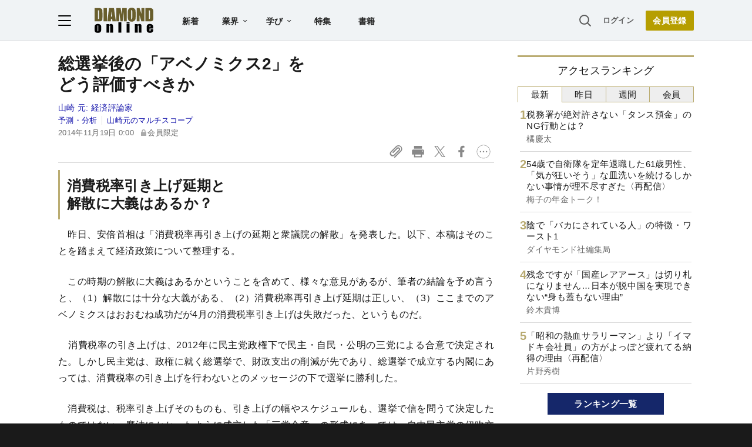

--- FILE ---
content_type: text/html; charset=utf-8
request_url: https://www.google.com/recaptcha/api2/aframe
body_size: 269
content:
<!DOCTYPE HTML><html><head><meta http-equiv="content-type" content="text/html; charset=UTF-8"></head><body><script nonce="zFIKr20R9WmGPbm0enzqZQ">/** Anti-fraud and anti-abuse applications only. See google.com/recaptcha */ try{var clients={'sodar':'https://pagead2.googlesyndication.com/pagead/sodar?'};window.addEventListener("message",function(a){try{if(a.source===window.parent){var b=JSON.parse(a.data);var c=clients[b['id']];if(c){var d=document.createElement('img');d.src=c+b['params']+'&rc='+(localStorage.getItem("rc::a")?sessionStorage.getItem("rc::b"):"");window.document.body.appendChild(d);sessionStorage.setItem("rc::e",parseInt(sessionStorage.getItem("rc::e")||0)+1);localStorage.setItem("rc::h",'1768674585470');}}}catch(b){}});window.parent.postMessage("_grecaptcha_ready", "*");}catch(b){}</script></body></html>

--- FILE ---
content_type: text/html; charset=utf-8
request_url: https://diamond.jp/list/static/load_content/ranking?data=sub-hourly5
body_size: 315
content:
<div class="list-box ranking">
  <a id="ranking-hourly-1" href="/articles/-/381628">
    <div class="item-text">
      <div class="item-title">税務署が絶対許さない「タンス預金」のNG行動とは？</div>
      <div class="sub author">橘慶太</div>
    </div>
  </a>
  <a id="ranking-hourly-2" href="/articles/-/381543">
    <div class="item-text">
      <div class="item-title">54歳で自衛隊を定年退職した61歳男性、「気が狂いそう」な皿洗いを続けるしかない事情が理不尽すぎた〈再配信〉</div>
      <div class="sub author">梅子の年金トーク！</div>
    </div>
  </a>
  <a id="ranking-hourly-3" href="/articles/-/381675">
    <div class="item-text">
      <div class="item-title">陰で「バカにされている人」の特徴・ワースト1</div>
      <div class="sub author">ダイヤモンド社編集局</div>
    </div>
  </a>
  <a id="ranking-hourly-4" href="/articles/-/381660">
    <div class="item-text">
      <div class="item-title">残念ですが「国産レアアース」は切り札になりません…日本が脱中国を実現できない“身も蓋もない理由”</div>
      <div class="sub author">鈴木貴博</div>
    </div>
  </a>
  <a id="ranking-hourly-5" href="/articles/-/381547">
    <div class="item-text">
      <div class="item-title">「昭和の熱血サラリーマン」より「イマドキ会社員」の方がよっぽど疲れてる納得の理由〈再配信〉</div>
      <div class="sub author">片野秀樹</div>
    </div>
  </a>
</div>


--- FILE ---
content_type: application/javascript
request_url: https://api.ipify.org/?format=jsonp&callback=getIP
body_size: -48
content:
getIP({"ip":"18.222.144.62"});

--- FILE ---
content_type: text/javascript;charset=utf-8
request_url: https://api.cxense.com/public/widget/data?json=%7B%22context%22%3A%7B%22referrer%22%3A%22%22%2C%22categories%22%3A%7B%22testgroup%22%3A%2234%22%7D%2C%22parameters%22%3A%5B%7B%22key%22%3A%22userState%22%2C%22value%22%3A%22anon%22%7D%2C%7B%22key%22%3A%22MEMBERSHIP_TYPE%22%2C%22value%22%3A%22NONE%22%7D%2C%7B%22key%22%3A%22IS_LASTPAGE%22%2C%22value%22%3A%22false%22%7D%2C%7B%22key%22%3A%22testgroup%22%2C%22value%22%3A%2234%22%7D%5D%2C%22autoRefresh%22%3Afalse%2C%22url%22%3A%22https%3A%2F%2Fdiamond.jp%2Farticles%2F-%2F62381%22%2C%22browserTimezone%22%3A%220%22%7D%2C%22widgetId%22%3A%2227442caf9f8af7136a57b1de8543856dcf424228%22%2C%22user%22%3A%7B%22ids%22%3A%7B%22usi%22%3A%22mkin6hf1yn58mp3f%22%7D%7D%2C%22prnd%22%3A%22mkin6hf1co2u2mbi%22%7D&media=javascript&sid=null&widgetId=27442caf9f8af7136a57b1de8543856dcf424228&resizeToContentSize=true&useSecureUrls=true&usi=mkin6hf1yn58mp3f&rnd=1852663341&prnd=mkin6hf1co2u2mbi&tzo=0&callback=cXJsonpCB3
body_size: 6861
content:
/**/
cXJsonpCB3({"httpStatus":200,"response":{"items":[{"recs-articleid":"381628","author":"橘慶太","dominantthumbnail":"https://content-thumbnail.cxpublic.com/content/dominantthumbnail/c9d68f95324f036bd03925abb6bbf28964f36b9b.jpg?6969a79c","campaign":"1","testId":"7","id":"c9d68f95324f036bd03925abb6bbf28964f36b9b","dia-tieup":"false","collection":"記事過去3年","placement":"6","title":"税務署が絶対許さない「タンス預金」のNG行動とは?","click_url":"https://api.cxense.com/public/widget/click/[base64]","url":"https://diamond.jp/articles/-/381628"},{"recs-articleid":"381543","author":"梅子の年金トーク!","dominantthumbnail":"https://content-thumbnail.cxpublic.com/content/dominantthumbnail/1bc5b01fc4cd554b618b3bddcf995940bdcac4a1.jpg?6969574c","campaign":"1","testId":"7","id":"1bc5b01fc4cd554b618b3bddcf995940bdcac4a1","dia-tieup":"false","collection":"記事過去3年","placement":"6","title":"54歳で自衛隊を定年退職した61歳男性、「気が狂いそう」な皿洗いを続けるしかない事情が理不尽すぎた〈再配信〉","click_url":"https://api.cxense.com/public/widget/click/[base64]","url":"https://diamond.jp/articles/-/381543"},{"recs-articleid":"381675","author":"ダイヤモンド社編集局","dominantthumbnail":"https://content-thumbnail.cxpublic.com/content/dominantthumbnail/59fe5732c031e4806b92869d2a902535ef27e13a.jpg?696ac9cc","campaign":"1","testId":"7","id":"59fe5732c031e4806b92869d2a902535ef27e13a","dia-tieup":"false","collection":"記事過去3年","placement":"6","title":"陰で「バカにされている人」の特徴・ワースト1","click_url":"https://api.cxense.com/public/widget/click/[base64]","url":"https://diamond.jp/articles/-/381675"},{"recs-articleid":"381660","author":"鈴木貴博","dominantthumbnail":"https://content-thumbnail.cxpublic.com/content/dominantthumbnail/e27cc07cb6b31658e4c25c86eb741fec8289d906.jpg?6969821b","campaign":"1","testId":"7","id":"e27cc07cb6b31658e4c25c86eb741fec8289d906","dia-tieup":"false","collection":"記事過去3年","placement":"6","title":"残念ですが「国産レアアース」は切り札になりません...日本が脱中国を実現できない“身も蓋もない理由”","click_url":"https://api.cxense.com/public/widget/click/[base64]","url":"https://diamond.jp/articles/-/381660"},{"recs-articleid":"380619","publishtime":"2026-01-15T07:42:07.000Z","dominantthumbnail":"https://content-thumbnail.cxpublic.com/content/dominantthumbnail/29153d4e243ecee0b678ddde5efea6c7020044ea.jpg?6969b9f5","campaign":"undefined","testId":"7","id":"29153d4e243ecee0b678ddde5efea6c7020044ea","dia-tieup":"true","placement":"6","collection":"タイアップ記事過去14日","title":"中小企業が「女性活躍の推進」に取り組むべき理由。社会課題から経営戦略へ、現場が育む “風土づくり”","click_url":"https://api.cxense.com/public/widget/click/[base64]","url":"https://diamond.jp/articles/-/380619"},{"recs-articleid":"381547","author":"片野秀樹","dominantthumbnail":"https://content-thumbnail.cxpublic.com/content/dominantthumbnail/5d1272c5e76b1b9d71ba4e585b93b08646795d7a.jpg?696ae83c","campaign":"1","testId":"7","id":"5d1272c5e76b1b9d71ba4e585b93b08646795d7a","dia-tieup":"false","collection":"記事過去3年","placement":"6","title":"「昭和の熱血サラリーマン」より「イマドキ会社員」の方がよっぽど疲れてる納得の理由〈再配信〉","click_url":"https://api.cxense.com/public/widget/click/[base64]","url":"https://diamond.jp/articles/-/381547"},{"recs-articleid":"378158","author":"永松茂久","dominantthumbnail":"https://content-thumbnail.cxpublic.com/content/dominantthumbnail/2e3f6969a30870665d6f312e6c6bc375db369c34.jpg?69671e7d","campaign":"1","testId":"7","id":"2e3f6969a30870665d6f312e6c6bc375db369c34","dia-tieup":"false","collection":"記事過去3年","placement":"6","title":"「仕事のできる人」が趣味を聞かれると決まって見せる「共通の反応」","click_url":"https://api.cxense.com/public/widget/click/[base64]","url":"https://diamond.jp/articles/-/378158"},{"recs-articleid":"378667","publishtime":"2026-01-13T02:57:36.000Z","dominantthumbnail":"https://content-thumbnail.cxpublic.com/content/dominantthumbnail/c992025c1fe720151309e0b58d65a82f55325eab.jpg?69686c7a","campaign":"undefined","testId":"7","id":"c992025c1fe720151309e0b58d65a82f55325eab","dia-tieup":"true","placement":"6","collection":"タイアップ記事過去14日","title":"「デザインで循環を促す」――ARC’TERYXがものづくりの核とした哲学とは","click_url":"https://api.cxense.com/public/widget/click/[base64]","url":"https://diamond.jp/articles/-/378667"}],"template":"<!--%\nvar items = data.response.items;\nfor (var i = 0; i < items.length; i++) {\n\tvar item = items[i];\n\tvar itemImage = item.dominantthumbnail || '';\n\tvar subtext = item.author || '';\n\tvar prid = '';\n\tif (item['dia-tieup'] === 'true') {\n\t\tsubtext = 'PR';\n\t\tprid = 'cx-recommend-pr' + i;\n\t} else {\n\t\tprid = 'cx-recommend-' + i;\n\t}\n%-->\n<a id=\"{{prid}}\" class=\"g-click-ad\" href=\"{{item.url}}\">\n\t<div class=\"item-text\">\n\t\t<div class=\"item-title\">{{item.title}}</div>\n\t\t<div class=\"sub\">{{subtext}}</div>\n\t</div>\n\t<div class=\"img-wrap\"><img width=\"120\" height=\"63\" src=\"{{itemImage}}\" alt=\"{{item.title}}\" loading=\"lazy\"></div>\n</a>\n<!--%\n}\n%-->\n","style":"","prnd":"mkin6hf1co2u2mbi"}})

--- FILE ---
content_type: text/javascript
request_url: https://rumcdn.geoedge.be/7be43ed0-1399-41ac-8312-d295ab48dced/grumi.js
body_size: 53517
content:
var grumiInstance = window.grumiInstance || { q: [] };
(function createInstance (window, document, options = { shouldPostponeSample: false }) {
	!function r(i,o,a){function s(n,e){if(!o[n]){if(!i[n]){var t="function"==typeof require&&require;if(!e&&t)return t(n,!0);if(c)return c(n,!0);throw new Error("Cannot find module '"+n+"'")}e=o[n]={exports:{}};i[n][0].call(e.exports,function(e){var t=i[n][1][e];return s(t||e)},e,e.exports,r,i,o,a)}return o[n].exports}for(var c="function"==typeof require&&require,e=0;e<a.length;e++)s(a[e]);return s}({1:[function(e,t,n){var r=e("./config.js"),i=e("./utils.js");t.exports={didAmazonWin:function(e){var t=e.meta&&e.meta.adv,n=e.preWinningAmazonBid;return n&&(t=t,!i.isEmptyObj(r.amazonAdvIds)&&r.amazonAdvIds[t]||(t=e.tag,e=n.amzniid,t.includes("apstag.renderImp(")&&t.includes(e)))},setAmazonParametersToSession:function(e){var t=e.preWinningAmazonBid;e.pbAdId=void 0,e.hbCid=t.crid||"N/A",e.pbBidder=t.amznp,e.hbCpm=t.amznbid,e.hbVendor="A9",e.hbTag=!0}}},{"./config.js":5,"./utils.js":24}],2:[function(e,t,n){var l=e("./session"),r=e("./urlParser.js"),m=e("./utils.js"),i=e("./domUtils.js").isIframe,f=e("./htmlParser.js"),g=e("./blackList").match,h=e("./ajax.js").sendEvent,o=".amazon-adsystem.com",a="/dtb/admi",s="googleads.g.doubleclick.net",e="/pagead/",c=["/pagead/adfetch",e+"ads"],d=/<iframe[^>]*src=['"]https*:\/\/ads.\w+.criteo.com\/delivery\/r\/.+<\/iframe>/g,u={};var p={adsense:{type:"jsonp",callbackName:"a"+ +new Date,getJsUrl:function(e,t){return e.replace("output=html","output=json_html")+"&callback="+t},getHtml:function(e){e=e[m.keys(e)[0]];return e&&e._html_},shouldRender:function(e){var e=e[m.keys(e)[0]],t=e&&e._html_,n=e&&e._snippet_,e=e&&e._empty_;return n&&t||e&&t}},amazon:{type:"jsonp",callbackName:"apstag.renderImp",getJsUrl:function(e){return e.replace("/admi?","/admj?").replace("&ep=%7B%22ce%22%3A%221%22%7D","")},getHtml:function(e){return e.html},shouldRender:function(e){return e.html}},criteo:{type:"js",getJsHtml:function(e){var t,n=e.match(d);return n&&(t=(t=n[0].replace(/iframe/g,"script")).replace(/afr.php|display.aspx/g,"ajs.php")),e.replace(d,t)},shouldRender:function(e){return"loading"===e.readyState}}};function y(e){var t,n=e.url,e=e.html;return n&&((n=r.parse(n)).hostname===s&&-1<c.indexOf(n.pathname)&&(t="adsense"),-1<n.hostname.indexOf(o))&&-1<n.pathname.indexOf(a)&&(t="amazon"),(t=e&&e.match(d)?"criteo":t)||!1}function v(r,i,o,a){e=i,t=o;var e,t,n,s=function(){e.src=t,h({type:"adfetch-error",meta:JSON.stringify(l.meta)})},c=window,d=r.callbackName,u=function(e){var t,n=r.getHtml(e),e=(l.bustedUrl=o,l.bustedTag=n,r.shouldRender(e));t=n,(t=f.parse(t))&&t.querySelectorAll&&(t=m.map(t.querySelectorAll("[src], [href]"),function(e){return e.src||e.href}),m.find(t,function(e){return g(e).match}))&&h({type:"adfetch",meta:JSON.stringify(l.meta)}),!a(n)&&e?(t=n,"srcdoc"in(e=i)?e.srcdoc=t:((e=e.contentWindow.document).open(),e.write(t),e.close())):s()};for(d=d.split("."),n=0;n<d.length-1;n++)c[d[n]]={},c=c[d[n]];c[d[n]]=u;var u=r.getJsUrl(o,r.callbackName),p=document.createElement("script");p.src=u,p.onerror=s,p.onload=function(){h({type:"adfetch-loaded",meta:JSON.stringify(l.meta)})},document.scripts[0].parentNode.insertBefore(p,null)}t.exports={shouldBust:function(e){var t,n=e.iframe,r=e.url,e=e.html,r=(r&&n&&(t=i(n)&&!u[n.id]&&y({url:r}),u[n.id]=!0),y({html:e}));return t||r},bust:function(e){var t=e.iframe,n=e.url,r=e.html,i=e.doc,o=e.inspectHtml;return"jsonp"===(e=p[y(e)]).type?v(e,t,n,o):"js"===e.type?(t=i,n=r,i=(o=e).getJsHtml(n),l.bustedTag=n,!!o.shouldRender(t)&&(t.write(i),!0)):void 0},checkAndBustFriendlyAmazonFrame:function(e,t){(e=e.defaultView&&e.defaultView.frameElement&&e.defaultView.frameElement.id)&&e.startsWith("apstag")&&(l.bustedTag=t)}}},{"./ajax.js":3,"./blackList":4,"./domUtils.js":8,"./htmlParser.js":13,"./session":21,"./urlParser.js":23,"./utils.js":24}],3:[function(e,t,n){var i=e("./utils.js"),o=e("./config.js"),r=e("./session.js"),a=e("./domUtils.js"),s=e("./jsUtils.js"),c=e("./methodCombinators.js").before,d=e("./tagSelector.js").getTag,u=e("./constants.js"),e=e("./natives.js"),p=e.fetch,l=e.XMLHttpRequest,m=e.Request,f=e.TextEncoder,g=e.postMessage,h=[];function y(e,t){e(t)}function v(t=null){i.forEach(h,function(e){y(e,t)}),h.push=y}function b(e){return e.key=r.key,e.imp=e.imp||r.imp,e.c_ver=o.c_ver,e.w_ver=r.wver,e.w_type=r.wtype,e.b_ver=o.b_ver,e.ver=o.ver,e.loc=location.href,e.ref=document.referrer,e.sp=r.sp||"dfp",e.cust_imp=r.cust_imp,e.cust1=r.meta.cust1,e.cust2=r.meta.cust2,e.cust3=r.meta.cust3,e.caid=r.meta.caid,e.scriptId=r.scriptId,e.crossOrigin=!a.isSameOriginWin(top),e.debug=r.debug,"dfp"===r.sp&&(e.qid=r.meta.qid),e.cdn=o.cdn||void 0,o.accountType!==u.NET&&(e.cid=r.meta&&r.meta.cr||123456,e.li=r.meta.li,e.ord=r.meta.ord,e.ygIds=r.meta.ygIds),e.at=o.accountType.charAt(0),r.hbTag&&(e.hbTag=!0,e.hbVendor=r.hbVendor,e.hbCid=r.hbCid,e.hbAdId=r.pbAdId,e.hbBidder=r.pbBidder,e.hbCpm=r.hbCpm,e.hbCurrency=r.hbCurrency),"boolean"==typeof r.meta.isAfc&&(e.isAfc=r.meta.isAfc,e.isAmp=r.meta.isAmp),r.meta.hasOwnProperty("isEBDA")&&"%"!==r.meta.isEBDA.charAt(0)&&(e.isEBDA=r.meta.isEBDA),r.pimp&&"%_pimp%"!==r.pimp&&(e.pimp=r.pimp),void 0!==r.pl&&(e.preloaded=r.pl),e.site=r.site||a.getTopHostname(),e.site&&-1<e.site.indexOf("safeframe.googlesyndication.com")&&(e.site="safeframe.googlesyndication.com"),e.isc=r.isc,r.adt&&(e.adt=r.adt),r.isCXM&&(e.isCXM=!0),e.ts=+new Date,e.bdTs=o.bdTs,e}function w(t,n){var r=[],e=i.keys(t);return void 0===n&&(n={},i.forEach(e,function(e){void 0!==t[e]&&void 0===n[e]&&r.push(e+"="+encodeURIComponent(t[e]))})),r.join("&")}function E(e){e=i.removeCaspr(e),e=r.doubleWrapperInfo.isDoubleWrapper?i.removeWrapperXMP(e):e;return e=4e5<e.length?e.slice(0,4e5):e}function j(t){return function(){var e=arguments[0];return e.html&&(e.html=E(e.html)),e.tag&&(e.tag=E(e.tag)),t.apply(this,arguments)}}e=c(function(e){var t;e.hasOwnProperty("byRate")&&!e.byRate||(t=a.getAllUrlsFromAllWindows(),"sample"!==e.r&&"sample"!==e.bdmn&&t.push(e.r),e[r.isPAPI&&"imaj"!==r.sp?"vast_content":"tag"]=d(),e.urls=JSON.stringify(t),e.hc=r.hc,e.vastUrls=JSON.stringify(r.vastUrls),delete e.byRate)}),c=c(function(e){e.meta=JSON.stringify(r.meta),e.client_size=r.client_size});function O(e,t){var n=new l;n.open("POST",e),n.setRequestHeader("Content-type","application/x-www-form-urlencoded"),n.send(w(t))}function A(t,e){return o=e,new Promise(function(t,e){var n=(new f).encode(w(o)),r=new CompressionStream("gzip"),i=r.writable.getWriter();i.write(n),i.close(),new Response(r.readable).arrayBuffer().then(function(e){t(e)}).catch(e)}).then(function(e){e=new m(t,{method:"POST",body:e,mode:"no-cors",headers:{"Content-type":"application/x-www-form-urlencoded","Accept-Language":"gzip"}});p(e)});var o}function T(e,t){p&&window.CompressionStream?A(e,t).catch(function(){O(e,t)}):O(e,t)}function _(e,t){r.hasFrameApi&&!r.frameApi?g.call(r.targetWindow,{key:r.key,request:{url:e,data:t}},"*"):T(e,t)}r.frameApi&&r.targetWindow.addEventListener("message",function(e){var t=e.data;t.key===r.key&&t.request&&(T((t=t.request).url,t.data),e.stopImmediatePropagation())});var I,x={};function k(r){return function(n){h.push(function(e){if(e&&e(n),n=b(n),-1!==r.indexOf(o.reportEndpoint,r.length-o.reportEndpoint.length)){var t=r+w(n,{r:!0,html:!0,ts:!0});if(!0===x[t]&&!(n.rbu||n.is||3===n.rdType||n.et))return}x[t]=!0,_(r,n)})}}let S="https:",C=S+o.apiUrl+o.reportEndpoint;t.exports={sendInit:s.once(c(k(S+o.apiUrl+o.initEndpoint))),sendReport:e(j(k(S+o.apiUrl+o.reportEndpoint))),sendError:k(S+o.apiUrl+o.errEndpoint),sendDebug:k(S+o.apiUrl+o.dbgEndpoint),sendStats:k(S+o.apiUrl+(o.statsEndpoint||"stats")),sendEvent:(I=k(S+o.apiUrl+o.evEndpoint),function(e,t){var n=o.rates||{default:.004},t=t||n[e.type]||n.default;Math.random()<=t&&I(e)}),buildRbuReport:e(j(b)),sendRbuReport:_,processQueue:v,processQueueAndResetState:function(){h.push!==y&&v(),h=[]},setReportsEndPointAsFinished:function(){x[C]=!0},setReportsEndPointAsCleared:function(){delete x[C]}}},{"./config.js":5,"./constants.js":6,"./domUtils.js":8,"./jsUtils.js":14,"./methodCombinators.js":16,"./natives.js":17,"./session.js":21,"./tagSelector.js":22,"./utils.js":24}],4:[function(e,t,n){var d=e("./utils.js"),r=e("./config.js"),u=e("./urlParser.js"),i=r.domains,o=r.clkDomains,e=r.bidders,a=r.patterns.wildcards;var s,p={match:!1};function l(e,t,n){return{match:!0,bdmn:e,ver:t,bcid:n}}function m(e){return e.split("").reverse().join("")}function f(n,e){var t,r;return-1<e.indexOf("*")?(t=e.split("*"),r=-1,d.every(t,function(e){var e=n.indexOf(e,r+1),t=r<e;return r=e,t})):-1<n.indexOf(e)}function g(e,t,n){return d.find(e,t)||d.find(e,n)}function h(e){return e&&"1"===e.charAt(0)}function c(c){return function(e){var n,r,i,e=u.parse(e),t=e&&e.hostname,o=e&&[e.pathname,e.search,e.hash].join("");if(t){t=[t].concat((e=(e=t).split("."),d.fluent(e).map(function(e,t,n){return n.shift(),n.join(".")}).val())),e=d.map(t,m),t=d.filter(e,function(e){return void 0!==c[e]});if(t&&t.length){if(e=d.find(t,function(e){return"string"==typeof c[e]}))return l(m(e),c[e]);var a=d.filter(t,function(e){return"object"==typeof c[e]}),s=d.map(a,function(e){return c[e]}),e=d.find(s,function(t,e){return r=g(d.keys(t),function(e){return f(o,e)&&h(t[e])},function(e){return f(o,e)}),n=m(a[e]),""===r&&(e=s[e],i=l(n,e[r])),r});if(e)return l(n,e[r],r);if(i)return i}}return p}}function y(e){e=e.substring(2).split("$");return d.map(e,function(e){return e.split(":")[0]})}t.exports={match:function(e,t){var n=c(i);return t&&"IFRAME"===t.toUpperCase()&&(t=c(o)(e)).match?(t.rdType=2,t):n(e)},matchHB:(s=c(e),function(e){var e=e.split(":"),t=e[0],e=e[1],e="https://"+m(t+".com")+"/"+e,e=s(e);return e.match&&(e.bdmn=t),e}),matchAgainst:c,matchPattern:function(t){var e=g(d.keys(a),function(e){return f(t,e)&&h(a[e])},function(e){return f(t,e)});return e?l("pattern",a[e],e):p},isBlocking:h,getTriggerTypes:y,removeTriggerType:function(e,t){var n,r=(i=y(e.ver)).includes(t),i=1<i.length;return r?i?(e.ver=(n=t,(r=e.ver).length<2||"0"!==r[0]&&"1"!==r[0]||"#"!==r[1]||(i=r.substring(0,2),1===(t=r.substring(2).split("$")).length)?r:0===(r=t.filter(function(e){var t=e.indexOf(":");return-1===t||e.substring(0,t)!==n})).length?i.slice(0,-1):i+r.join("$")),e):p:e}}},{"./config.js":5,"./urlParser.js":23,"./utils.js":24}],5:[function(e,t,n){t.exports={"ver":"0.1","b_ver":"0.5.475","blocking":true,"rbu":0,"silentRbu":0,"signableHosts":[],"onRbu":1,"samplePercent":0,"debug":true,"accountType":"publisher","impSampleRate":0.007,"statRate":0.05,"apiUrl":"//gw.geoedge.be/api/","initEndpoint":"init","reportEndpoint":"report","statsEndpoint":"stats","errEndpoint":"error","dbgEndpoint":"debug","evEndpoint":"event","filteredAdvertisersEndpoint":"v1/config/filtered-advertisers","rdrBlock":true,"ipUrl":"//rumcdn.geoedge.be/grumi-ip.js","altTags":[],"hostFilter":[],"maxHtmlSize":0.4,"reporting":true,"advs":{},"creativeWhitelist":{},"heavyAd":false,"cdn":"cloudfront","domains":{"ur.trcpcsd.rc":"1#1:64403","eniw.tropbewlausac":"1#1:64403","moc.ruzah-konib.3rt":"1#1:64403","moc.tokako":"1#1:64403","ten.tnorfduolc.5w8s2qxrbvwy1d":"1#1:64403","moc.hsilbupdagnitekram":"1#1:64403","pot.x7n3g3yq":"1#1:64403","evil.eciovamzalp":"1#1:64403","ten.dferuza.10z.xafewf3eed7dxbdd-vic":"1#1:64403","moc.ur.kculagem":"1#1:64403","oi.citamdib.201sda":"1#1:64403","moc.gatbm":"1#1:64403","moc.amenrobsu.sj":"1#1:64403","ten.tnorfduolc.a7ftfuq9zux42d":"1#1:64403","ofni.htaprider.3su-og":"1#1:64403","ten.hcetiaor.gnikcart":"1#1:64403","moc.allevardyh":"1#1:64403","moc.flaruc":"1#1:64403","moc.reverofyllatigidlla.citats":"1#1:64403","moc.nipshctilg":"1#1:64403","lol.axryui.sppa":"1#1:64403","moc.btr-mueda.rekcart":"1#1:64403","moc.ppaukoreh.bf12ae0af263-37178-sgnirps-sselmohtaf":"1#1:64403","ten.swodniw.eroc.bew.31z.01ohce3033e10513033e":"1#1:64403","moc.adlaremseybgniroliat":"1#1:64403","evil.esmotsomsar":"1#1:64403","evil.kuserucessecivrescp":"1#1:64403","ten.swodniw.eroc.bew.31z.7110513033e3033e3033e":"1#1:64403","zyx.tsen-dloh-tfos":"1#1:64403","moc.qbzylm":"1#1:64403","ppa.naecolatigidno.dh5yl-ppa-retsbol":"1#1:64403","uci.evirdefil":"1#1:64403","moc.oihtnylaref":"1#1:64403","evil.qhxirtamgis":"1#1:64403","ten.swodniw.eroc.bew.31z.0210613033e3033e3033e":"1#1:64403","ppa.naecolatigidno.ghmko-ppa-llehsaes":"1#1:64403","ppa.naecolatigidno.upe8y-ppa-nihcru":"1#1:64403","ppa.naecolatigidno.wtmd5-1-ppa-hsifnoil":"1#1:64403","di.zib.xd4rg.www":"1#1:64403","moc.ppaukoreh.ff2dd93fa69d-esuohytsatlager":"1#1:64403","sbs.ysz5rj.www":"1#1:64403","evil.kuserucesecivrescp":"1#1:64403","moc.latrophcetegdirb.074thc37ccbuh8t47l5d":"1#1:64403","moc.lorsdnertefiltrams":"1#1:64403","enilno.etiahculs":"1#1:64403","ppa.yfilten.bcf9fbb5-63333161106202-taigalp-eralfduolc":"1#1:64403","ten.swodniw.eroc.bew.31z.3110613033e3033e3033e":"1#1:64403","moc.ppaukoreh.189c2ad61850-43352-htrae-ytlas":"1#1:64403","ten.swodniw.eroc.bew.31z.5210613033e3033e3033e":"1#1:64403","uci.egapyrtne":"1#1:64403","zyx.sepicernaelctae":"1#1:64403","ppa.naecolatigidno.dg5yg-ppa-llehsaes":"1#1:64403","latigid.hksurtuoy":"1#1:64403","moc.ycagelyrrac":"1#1:64403","moc.ppaukoreh.6107d31ee46e-seton-dnimlaem":"1#1:64403","moc.nixoabnl":"1#1:64403","ur.hsylamdas":"1#1:64403","pot.5k4hi1j2":"1#1:64403","ppa.qhamenic":"1#1:64403","su.peekhsalf":"1#1:64403","evil.kuserucestuobacp":"1#1:64403","su.elavetinarg":"1#1:64403","enilno.anoryv":"1#1:64403","pohs.ogyaperuces":"1#1:64403","moc.enilnosivarts":"1#1:64403","moc.a1sm.ndc":"1#1:64403","moc.xdanoev.20-xda":"1#1:64403","moc.321eunevahcnif":"1#1:64403","moc.deloac":"1#1:64403","moc.ridergnorts":"1#1:64403","moc.oitone":"1#1:64403","orp.nufsten.erp":"1#1:64403","moc.aidem-sserpxeila.stessa":"1#1:64403","moc.ndcsca":"1#1:64403","moc.ufekuin.sj":"1#1:64403","ofni.htaprider.6su-og":"1#1:64403","moc.esluphsalfortem":"1#1:64403","moc.ppaukoreh.298c4186c572-oidutsnoitcefrepdetalp":"1#1:64403","ppa.yfilten.875eacd1-61627151106202-taigalp-eralfduolc":"1#1:64403","erots.ounitnocoxulf":"1#1:64403","evil.sebiv-kokgnab":"1#1:64403","erots.ytuaebzbk":"1#1:64403","moc.ximroftra":"1#1:64403","ku.oc.dijsamog":"1#1:64403","moc.ppaukoreh.074cacadb51f-buhxroced":"1#1:64403","ten.swodniw.eroc.bew.31z.9110613033e3033e3033e":"1#1:64403","ten.swodniw.eroc.bew.02z.dimeiipau":"1#1:64403","moc.sehcninevelest":"1#1:64403","ten.swodniw.eroc.bew.31z.11ohce3033e10513033e":"1#1:64403","moc.redniflaedretrams.gnidnal":"1#1:64403","moc.bmopxzylbt":"1#1:64403","moc.tnegaecnarusniva":"1#1:64403","moc.oooravam":"1#1:64403","ten.swodniw.eroc.bolb.ctgdvdsasdvjha":"1#1:64403","enilno.goosregla":"1#1:64403","moc.ezauw.potneuq":"1#1:64403","moc.ppaukoreh.c0a12ba207f1-ediug-dnelbecips":"1#1:64403","moc.ppaukoreh.a02a2e2bdada-ediug-dnelbkooc":"1#1:64403","ten.swodniw.eroc.bew.31z.hsulbxam":"1#1:64403","ecaps.eytsxonreip":"1#1:64403","ni.oc.setagtcennoc.0ji7nc37ccbuh8khbl5d":"1#1:64403","moc.latrophcetegdirb.ga66pc37ccbuh8q9dl5d":"1#1:64403","moc.rednerno.agoynihsies":"1#1:64403","moc.ppaukoreh.2f7f28656552-seton-dnimepicer":"1#1:64403","moc.rzyxhsup":"1#1:64403","moc.clqnw1":"1#1:64403","kni.lekafa":"1#1:64403","etis.sniuagom":"1#1:64403","ppa.yfilten.3876d3-ksud-cihc":"1#1:64403","moc.95rtsadak":"1#1:64403","ur.46lavirp":"1#1:64403","moc.gnifrus-tsaf":"1#1:64403","oi.vdarda.ipa":"1#1:64403","moc.kcaskcurazile":"1#1:64403","moc.cisloot.sj":"1#1:64403","evil.sllawnajortitna":"1#1:64403","moc.buhtsitpab":"1#1:64403","moc.secivresgnirlla.citats":"1#1:64403","moc.tsez-ocip":"1#1:64403","moc.zkbsda":"1#1:64403","ecaps.bewpot":"1#1:64403","knil.ppa.ifos":"1#1:64403","moc.xdanoev.10-xda":"1#1:64403","moc.esecivrestlob.gnikcart":"1#1:64403","moc.snalperacidem5202":"1#1:64403","cc.daol-lmth.5":"1#1:64403","moc.ecarsussap.331175-tsetal":"1#1:64403","oi.bew24.odnalek":"1#1:64403","moc.epahsemyhr":"1#1:64403","pohs.odtniv":"1#1:64403","ppa.naecolatigidno.uycfl-ppa-hsifdlog":"1#1:64403","ppa.yfilten.84f2f1cb-73400161106202-taigalp-eralfduolc":"1#1:64403","ur.36ixatdem":"1#1:64403","pohs.xnakoyr":"1#1:64403","moc.42dohtemmils.kcart":"1#1:64403","ppa.naecolatigidno.h3qzh-2-ppa-hsifdlog":"1#1:64403","ppa.yfilten.4fa32144-10421161106202-taigalp-eralfduolc":"1#1:64403","evil.evlavdirg.yo":"1#1:64403","zzub.dimnikinunaj":"1#1:64403","sbs.pexal.337rij6j6ouxg52308":"1#1:64403","moc.smoordaeraidem.apl":"1#1:64403","enilno.trahclak":"1#1:64403","moc.noyrrackleahcim":"1#1:64403","gro.taerg-si.onaimo":"1#1:64403","ppa.yfilten.feb01a12-74152161106202-taigalp-eralfduolc":"1#1:64403","ppa.yfilten.e2ce1ed3-94203161106202-taigalp-eralfduolc":"1#1:64403","ppa.naecolatigidno.dykpc-1-ppa-daehremmah":"1#1:64403","ten.swodniw.eroc.bew.31z.6q4n9x1p":"1#1:64403","ten.swodniw.eroc.bew.31z.4t5p1n9q":"1#1:64403","moc.nolem.2m":"1#1:64403","moc.emocni-noznif":"1#1:64403","moc.seohsdnascisa.www":"1#1:64403","moc.evawiryl":"1#1:64403","ten.swodniw.eroc.bew.31z.yradnoces-9110613033e3033e3033e":"1#1:64403","moc.ppasaveun":"1#1:64403","krow.olahegrahc.0zcu2":"1#1:64403","ppa.yfilten.98ee1959-44323161106202-taigalp-eralfduolc":"1#1:64403","ppa.yfilten.bc4d7fd6-42333161106202-taigalp-eralfduolc":"1#1:64403","ppa.yfilten.bc693c40-11933161106202-taigalp-eralfduolc":"1#1:64403","ppa.yfilten.5e7711-ukufiad-yrrem--a2f25566af5836523024a696":"1#1:64403","ppa.yfilten.5e7711-ukufiad-yrrem--4e1774c05302c983d545a696":"1#1:64403","ten.swodniw.eroc.bew.31z.yradnoces-6110613033e3033e3033e":"1#1:64403","moc.ytilibatsrebycruoy.www":"1#1:64403","moc.won-sseddog-tsul":"1#1:64403","moc.eslupesworbitnegavurt":"1#1:64403","moc.latrophcetegdirb.got7uc37ccbuhoemhl5d":"1#1:64403","moc.ppaukoreh.7089a0e08c58-ediug-evrucecips":"1#1:64403","moc.ppaukoreh.19b5c2c97d65-elbideedamstnemom":"1#1:64403","moc.ppaukoreh.fe99e7f22a2b-sepicer-egrofrovalf":"1#1:64403","moc.ppaukoreh.7a7c36b9c6e0-sepicer-dnelbdoof":"1#1:64403","pohs.gerbewdeidaer":"1#1:64403","ppa.naecolatigidno.cr746-ppa-nwarp-gnik":"1#1:64403","pohs.retroppusbewdeman":"1#1:64403","efil.wongniebllewlatnem.ruo":"1#1:64403","moc.serutnevdasiol":"1#1:64403","orp.dnotsitlum":"1#1:64403","ppa.naecolatigidno.vpgza-ppa-retsyo":"1#1:64403","moc.enozyrevocsiddnadaer.apl":"1#1:64403","uci.noitceridmia":"1#1:64403","enilno.yrdnuofyromem":"1#1:64403","kni.niw2niw":"1#1:64403","moc.xugem-tolih.3rt":"1#1:64403","moc.pulod-nesiw.3rt":"1#1:64403","moc.raegthgifdecnavda":"1#1:64403","zyx.anklds":"1#1:64403","cc.lllla4nuf.yalp":"1#1:64403","teb.knilynit.ndc.z":"1#1:64403","moc.secivresgnirlla":"1#1:64403","ten.tnorfduolc.zjnukhvghq9o2d":"1#1:64403","moc.allevardyh.sj":"1#1:64403","moc.loopewgfjaof.elbmucs":"1#1:64403","etis.tsenekab":"1#1:64403","enilno.trahclak.www":"1#1:64403","ppa.yfilten.c80d209b-71830161106202-taigalp-eralfduolc":"1#1:64403","etisbew.sohoj":"1#1:64403","moc.enozkolaidem":"1#1:64403","pot.roz0dnlj":"1#1:64403","ten.swodniw.eroc.bew.31z.aremiahqhsiaretayirasek":"1#1:64403","moc.etinuycagel":"1#1:64403","ppa.naecolatigidno.itjx8-ppa-eltrut-aes":"1#1:64403","etis.egdirleehw":"1#1:64403","ten.swodniw.eroc.bew.31z.aniu4x42aqinu":"1#1:64403","enilno.oimutsivarponalex":"1#1:64403","moc.edompmujlcitra":"1#1:64403","ppa.yfilten.b030c968-75321161106202-taigalp-eralfduolc":"1#1:64403","moc.vg4pfvd":"1#1:64403","moc.xifsdnertefiltrams":"1#1:64403","latigid.gnihsilop":"1#1:64403","ppa.yfilten.11037cef-70620161106202-taigalp-eralfduolc":"1#1:64403","pohs.73hsochsup":"1#1:64403","moc.sukofreblis":"1#1:64403","ten.swodniw.eroc.bew.31z.esmut4x42ajeneaj":"1#1:64403","ten.swodniw.eroc.bew.91z.evavicinel":"1#1:64403","ten.swodniw.eroc.bew.31z.yradnoces-4210613033e3033e3033e":"1#1:64403","moc.golbotsevol.potneuq":"1#1:64403","ten.swodniw.eroc.bew.31z.yradnoces-8110513033e3033e3033e":"1#1:64403","ppa.naecolatigidno.a5tex-ppa-surlaw":"1#1:64403","evil.ytirucesbewwenerwoncp":"1#1:64403","ppa.yfilten.95ab7778-13333161106202-taigalp-eralfduolc":"1#1:64403","ppa.yfilten.5494c3fd-15043161106202-taigalp-eralfduolc":"1#1:64403","moc.xevasnkcip.www":"1#1:64403","moc.ppaukoreh.97fbefcd6a2d-52421-egufer-enacra":"1#1:64403","ten.swodniw.eroc.bew.31z.41ohce3033e10613033e":"1#1:64403","moc.uroferacotua.og":"1#1:64403","moc.kcilcnotib":"1#1:64403","moc.buhytefasenilnodlrow":"1#1:64403","moc.42ynomrahydob.kcart":"1#1:64403","kcilc.muidusar.ue":"1#1:64403","moc.dekcipdrawa":"1#1:64403","moc.wonsulpoculg":"1#1:64403","su.robrahaedi":"1#1:64403","oi.citamdib.502sda":"1#1:64403","moc.6202gninnalpidem":"1#1:64403","enilno.dnimlacigol.tsaesu-btr":"1#1:64403","moc.aidemlatigidytiliga.tsaesu-btr":"1#1:64403","ur.ffoknit.ndc-tenartxe":"1#1:64403","moc.dnmbs.ue.bi":"1#1:64403","moc.esuohecipscitamora":"1#1:64403","ten.tnorfduolc.oemwngu0ijm12d":"1#1:64403","moc.6ndcmb.ndc":"1#1:64403","moc.tnetnoc-xepa":"1#1:64403","ofni.htaprider.8su-og":"1#1:64403","moc.300ygolonhcet-gnivres.krt":"1#1:64403","moc.sdaderk":"1#1:64403","moc.ecarsussap.957965-tsetal":"1#1:64403","aisa.noomcidron.au":"1#1:64403","uoyc.61swenyraunaj":"1#1:64403","moc.maerdruolev":"1#1:64403","ppa.yfilten.3812e593-80559061106202-taigalp-eralfduolc":"1#1:64403","ppa.yfilten.12cde13a-85200161106202-taigalp-eralfduolc":"1#1:64403","moc.knixel":"1#1:64403","ni.oc.skrowegdirboen.0m4adc37ccbuhgi22l5d":"1#1:64403","pohs.sexobfeeb":"1#1:64403","moc.puorgaisa-sk":"1#1:64403","cc.22kk55.www":"1#1:64403","ten.swodniw.eroc.bew.31z.yradnoces-7110613033e3033e3033e":"1#1:64403","ten.swodniw.eroc.bew.31z.erotserutinruf":"1#1:64403","moc.enozkolaidem.apl":"1#1:64403","dlrow.oronif":"1#1:64403","gro.uoysekil.potneuq":"1#1:64403","ten.swodniw.eroc.bolb.fvhfdvdnsfvnfd":"1#1:64403","moc.ppaukoreh.1df503df6d90-seton-sbalepicer":"1#1:64403","pohs.llawbewdeidaer":"1#1:64403","ten.swodniw.eroc.bew.91z.1ayorpuunahb":"1#1:64403","pohs.ariken":"1#1:64403","uci.ydrawrofog":"1#1:64403","pot.gxyenndmewvwn":"1#1:64403","kcilc.swenesserp":"1#1:64403","ppa.yfilten.49decf9a-03621161106202-taigalp-eralfduolc":"1#1:64403","ten.swodniw.eroc.bew.31z.yradnoces-4110613033e3033e3033e":"1#1:64403","ten.swodniw.eroc.bew.31z.x6bflaadcbasj611egassem":"1#1:64403","ten.swodniw.eroc.bew.31z.yradnoces-9110513033e3033e3033e":"1#1:64403","moc.2efillatigidhtlaeh":"1#1:64403","zyx.serahslatipac":"1#1:64403","pohs.aiverec":"1#1:64403","moc.mo-muimerpuusub.www":"1#1:64403","moc.ppaukoreh.047e40cb91ff-worgstoorerehw":"1#1:64403","ten.swodniw.eroc.bolb.aaascehcnoitacifitonwen":"1#1:64403","evil.auauaerp":"1#1:64403","moc.sucofttelracs":"1#1:64403","ten.taerg-si.onaimo":"1#1:64403","ppa.yfilten.7c8d1b5a-70533161106202-taigalp-eralfduolc":"1#1:64403","ppa.yfilten.f7ae155b-15343161106202-taigalp-eralfduolc":"1#1:64403","moc.yawetag-puteem.0k67i523fl513sjqnhpsq80w":"1#1:64403","moc.sepacsenixam":"1#1:64403","evil.seigodseimot":"1#1:64403","ten.swodniw.eroc.bew.72z.hsulbnayr":"1#1:64403","ten.swodniw.eroc.bew.72z.hsulbalit":"1#1:64403","moc.ppaukoreh.c850202af757-ediug-evrucdoof":"1#1:64403","moc.otoitpac":"1#1:64403","ppa.naecolatigidno.ian2x-ppa-retsbol":"1#1:64403","ved.segap.5iw.401f2c27":"1#1:64403","moc.tfosenivgatoodikiw":"1#1:64403","moc.etinudnapxe":"1#1:64403","sbs.ysz5rj":"1#1:64403","etis.aropaj":"1#1:64403","moc.tsebsteem":"1#1:64403","ten.swodniw.eroc.bew.61z.dyytdhhsua":"1#1:64403","ppa.niwrbb.www":"1#1:64403","moc.enizagamhtlaehgolb.kcartder":"1#1:64403","cc.33kk55.www":"1#1:64403","ofni.htaprider.7su-og":"1#1:64403","moc.xmznel.2s":"1#1:64403","moc.flaruc.sj":"1#1:64403","moc.sgtvo":"1#1:64403","emag.lrb":"1#1:64403","moc.yrotcafxda.tsaesu-btr":"1#1:64403","moc.oeevo.sda.401sda":"1#1:64403","ofni.norfssepsz.op":"1#1:64403","gro.eniltnorfhtlaeh":"1#1:64403","em.yapt.pukool":"1#1:64403","enilno.dnimlacigol.4v-tsaesu-btr":"1#1:64403","moc.sesulplexip.tsaesu-btr":"1#1:64403","oi.citamdib.711sda":"1#1:64403","moc.isakebmuinumula.sj":"1#1:64403","ofni.og7etadpu":"1#1:64403","oi.citamdib.91sda":"1#1:64403","moc.reverofyllatigidlla":"1#1:64403","moc.dib-yoj.ed-pmi-vda":"1#1:64403","gs.pnf":"1#1:64403","moc.aeesud":"1#1:64403","moc.perut-nadim.3rt":"1#1:64403","krow.cigamgrebasil.vww":"1#1:64403","moc.zodleiy.4v-lmx":"1#1:64403","moc.etysnefed":"1#1:64403","pohs.02hsochsup":"1#1:64403","ni.oc.kcilctobor.0hfubc37ccbuhgd1vk5d":"1#1:64403","ppa.yfilten.d2805366-95000161106202-taigalp-eralfduolc":"1#1:64403","ppa.yfilten.8138c2ad-65300161106202-taigalp-eralfduolc":"1#1:64403","latigid.deefcbc":"1#1:64403","ppa.yfilten.1b1f45d5-03403161106202-taigalp-eralfduolc":"1#1:64403","ten.swodniw.eroc.bew.31z.yradnoces-2210613033e3033e3033e":"1#1:64403","ppa.yfilten.0f421f0c-15527151106202-taigalp-eralfduolc":"1#1:64403","ten.swodniw.eroc.bew.91z.1yylinilanfv":"1#1:64403","ofni.robrahtnim.neerg":"1#1:64403","ppa.naecolatigidno.e8l39-ppa-elahw":"1#1:64403","ten.swodniw.eroc.bew.31z.4110613033e3033e3033e":"1#1:64403","ppa.naecolatigidno.3izum-2-ppa-surlaw":"1#1:64403","pohs.sserotsenilno.sladnas":"1#1:64403","moc.enozakaepngised":"1#1:64403","uci.hsillub-hsac":"1#1:64403","ppa.yfilten.f4df1d4d-60931161106202-taigalp-eralfduolc":"1#1:64403","ten.swodniw.eroc.bew.31z.2110613033e3033e3033e":"1#1:64403","etis.esaenaelc":"1#1:64403","ten.swodniw.eroc.bew.31z.3210613033e3033e3033e":"1#1:64403","ppa.naecolatigidno.j4nqw-ppa-krahs":"1#1:64403","ppa.naecolatigidno.57f8z-ppa-notknalp":"1#1:64403","moc.yenruofrebmulp":"1#1:64403","ppa.yfilten.b2c179-ibelaj-euqseutats--87879e87140260a86770a696":"1#1:64403","ppa.yfilten.c41bfd1b-51720161106202-taigalp-eralfduolc":"1#1:64403","erots.tekramovehsed.ylebiv":"1#1:64403","ten.swodniw.eroc.bew.31z.5110613033e3033e3033e":"1#1:64403","moc.avitllewtif":"1#1:64403","pot.5ro8ky4u":"1#1:64403","gro.draob-ym.onaimo":"1#1:64403","ppa.yfilten.62cd35d3-81043161106202-taigalp-eralfduolc":"1#1:64403","moc.ailateprion":"1#1:64403","moc.rerednawtoile":"1#1:64403","ten.swodniw.eroc.bew.41z.zaygwcewdibiqiidsghk3203":"1#1:64403","moc.wpretawdliw":"1#1:64403","ten.dleifhtuosstsitned.www":"1#1:64403","ppa.naecolatigidno.db5ps-ppa-hsifrats":"1#1:64403","moc.secapsnaecolatigid.ndc.1pgs.8424dab099a187ee-od":"1#1:64403","moc.ozyxhsup":"1#1:64403","orp.rednefed-jxcm.0kvbif37cffanqbcql5d":"1#1:64403","pohs.msitxo":"1#1:64403","ten.tnorfduolc.hdr30wt8ptlk1d":"1#1:64403","moc.evawreviri":"1#1:64403","moc.yawa-em-llor":"1#1:64403","moc.xitun-relov.a":"1#1:64403","ofni.htaprider.2ue-og":"1#1:64403","moc.sgtke.ndc":"1#1:64403","moc.lairteerflla.2v":"1#1:64403","ofni.htaprider.9su-og":"1#1:64403","ten.tnorfduolc.g4pvzepdaeq1d":"1#1:64403","pot.zj61b27e":"1#1:64403","moc.nesbnib.sj":"1#1:64403","gro.kcargnidloh":"1#1:64403","ppa.yfilten.04546af7-72141161106202-taigalp-eralfduolc":"1#1:64403","moc.leehemag":"1#1:64403","pohs.43hsochsup":"1#1:64403","moc.hguonaswap.apl":"1#1:64403","ten.swodniw.eroc.bew.31z.6ohce3033e10613033e":"1#1:64403","ten.swodniw.eroc.bew.31z.8ohce3033e10613033e":"1#1:64403","moc.hcetesirdnert":"1#1:64403","ten.swodniw.eroc.bolb.lshcjtqbhdwtzirgvllv1103":"1#1:64403","etis.etiusqbb.www":"1#1:64403","moc.eslupdnertnabru":"1#1:64403","moc.smoordaeraidem":"1#1:64403","moc.42yrevocsidhtlaeh.kcart":"1#1:64403","moc.slaedrehcuovtnatsni":"1#1:64403","ten.swodniw.eroc.bew.31z.8x6k1m9r":"1#1:64403","moc.gniarbowt.emoh":"1#1:64403","ten.swodniw.eroc.bew.91z.1ypldmisakww":"1#1:64403","ppa.yfilten.6088489e-10533161106202-taigalp-eralfduolc":"1#1:64403","ten.swodniw.eroc.bew.31z.dgdfg3gdfg2g2g":"1#1:64403","moc.elasefafhtroneht.www":"1#1:64403","ved.segap.33i.e12392db":"1#1:64403","moc.worruberalf.m":"1#1:64403","moc.ybraen-slrig.www":"1#1:64403","ten.aidmal.www":"1#1:64403","moc.ppaukoreh.212c36d4886e-sepicer-ytfarclaem":"1#1:64403","semoh.3bahagemelif":"1#1:64403","pohs.ovinni":"1#1:64403","enilno.retuorciffart.aq":"1#1:64403","pohs.secivedbewdeloot":"1#1:64403","ten.swodniw.eroc.bew.01z.yradnoces-35yuytuytuyy":"1#1:64403","moc.7777elayorhsac.www":"1#1:64403","ppa.naecolatigidno.llf3r-ppa-hsifyllej":"1#1:64403","evil.hctamteb9.trats":"1#1:64403","enilno.atsivllacer":"1#1:64403","zzub.ywensytnas":"1#1:64403","pohs.wtoudoudip":"1#1:64403","moc.yadotomemecnahne":"1#1:64403","pot.ta-eataeb-etatpulov":"1#1:64403","moc.dbdeeni.sj":"1#1:64403","moc.gatbm.ndc":"1#1:64403","ofni.htaprider.ue-og":"1#1:64403","ofni.htaprider.capa-og":"1#1:64403","oi.citamdib.611sda":"1#1:64403","moc.as.krapsykcul":"1#1:64403","pot.v6ev31v3":"1#1:64403","ten.eralgda.enigne.3ettemocda":"1#1:64403","zyx.5xi":"1#1:64403","moc.sgtke":"1#1:64403","au.777":"1#1:64403","moc.3ta3rg-os":"1#1:64403","enilno.kcartgma.kcart":"1#1:64403","ved.segap.avatrekcolbda":"1#1:64403","moc.elas-seohsscisa.www":"1#1:64403","moc.kniledonhcet.09h85c37ccbuhgk3ok5d":"1#1:64403","ten.swodniw.eroc.bew.1z.uedonoyip":"1#1:64403","moc.golbotsevol.onaimo":"1#1:64403","etis.lativinez":"1#1:64403","ten.swodniw.eroc.bew.31z.3ohce3033e10613033e":"1#1:64403","gro.gnippohsevolew":"1#1:64403","pot.jjeblyxq":"1#1:64403","moc.ytinummocsdnertefiltrams":"1#1:64403","ppa.yfilten.9b1f54c4-23252161106202-taigalp-eralfduolc":"1#1:64403","ppa.yfilten.26d61de1-11352161106202-taigalp-eralfduolc":"1#1:64403","moc.xrotaercesrev":"1#1:64403","ved.tpgyad":"1#1:64403","moc.tnegaecnarusniva.www":"1#1:64403","ten.tseb-si.odnalek":"1#1:64403","pohs.yfitcetorp":"1#1:64403","kcilc.tuozocul.su":"1#1:64403","ten.swodniw.eroc.bew.31z.4x6m2r9u":"1#1:64403","moc.erotshtlaeh-xiliriv.91htlaeh":"1#1:64403","pohs.redraugtenbewdellaw":"1#1:64403","ppa.yfilten.f1071ca4-55833161106202-taigalp-eralfduolc":"1#1:64403","ppa.yfilten.8d0bd1c5-95443161106202-taigalp-eralfduolc":"1#1:64403","ppa.yfilten.9986a4a2-32643161106202-taigalp-eralfduolc":"1#1:64403","moc.ppaukoreh.4480b59969df-sepicer-tsenrovalf":"1#1:64403","ten.swodniw.eroc.bew.31z.yradnoces-1210613033e3033e3033e":"1#1:64403","moc.kaerbswenruoy":"1#1:64403","moc.nozirohetinu":"1#1:64403","ten.swodniw.eroc.bew.31z.em3ja9bwcbasj611egassem":"1#1:64403","moc.ppaukoreh.2549391e3aef-seton-dnelblaem":"1#1:64403","ed.tropsrotom-pueh":"1#1:64403","moc.tiydaerten.www":"1#1:64403","moc.eractenbewdetaicossa.klc":"1#1:64403","moc.111189gv.www":"1#1:64403","etis.wolebemwollof":"1#1:64403","ppa.naecolatigidno.s8ue6-ppa-notknalp":"1#1:64403","pot.1t2b700e":"1#1:64403","pohs.yaperucces":"1#1:64403","evil.tnatsnislawenercp":"1#1:64403","su.yliadsucofdnert":"1#1:64403","enilno.xepadnim":"1#1:64403","ten.dferuza.10z.2eybzhxerhgbjgca-rle":"1#1:64403","moc.btrtnenitnoctniop":"1#1:64403","ofni.htaprider.rtluv-og":"1#1:64403","moc.gnifrus-tsaf.psd":"1#1:64403","moc.won-stifenebym":"1#1:64403","ecaps.zkzr24vbli":"1#1:64403","moc.musuw.ndc":"1#1:64403","moc.sm-tniopxda.4v-tsaesu-btr":"1#1:64403","zyx.563ebhfewa":"1#1:64403","ofni.htaprider.4su-og":"1#1:64403","moc.tceffedaibom":"1#1:64403","ten.dferuza.10z.qcbcgcqg9dwh0gcd-jsd":"1#1:64403","moc.danosiof.st":"1#1:64403","ofni.htaprider.2su-og":"1#1:64403","moc.ribej-fuloz.3rt":"1#1:64403","evil.kuerucesecivressp":"1#1:64403","ppa.naecolatigidno.xv5eb-ppa-hsiats-fiotuortrk":"1#1:64403","etis.syatsesidarap":"1#1:64403","evil.kuytirucesniamodcp":"1#1:64403","etis.10-krtevil.rfesrtbh1tra":"1#1:64403","ten.swodniw.eroc.bew.31z.0f4vju2wasj511egassem":"1#1:64403","enilno.jp-xonmle":"1#1:64403","moc.dioees":"1#1:64403","ten.swodniw.eroc.bew.31z.sgnihtolc":"1#1:64403","orp.rucsoerroc":"1#1:64403","pohs.33hsochsup":"1#1:64403","ppa.yfilten.086d3ceb-14221161106202-taigalp-eralfduolc":"1#1:64403","evil.kuderucesdetroppuscp":"1#1:64403","ten.swodniw.eroc.bew.31z.yradnoces-0210513033e3033e3033e":"1#1:64403","moc.ymehclaward":"1#1:64403","moc.gnidnarbaivilo":"1#1:64403","moc.cllwowstif.yreviled":"1#1:64403","moc.etinuyawhtap":"1#1:64403","moc.enoz-topsbuh-weiver":"1#1:64403","ppa.naecolatigidno.kekfx-ppa-hsifnoil":"1#1:64403","oi.bew24.potneuq":"1#1:64403","ppa.yfilten.2d96c980-43544161106202-taigalp-eralfduolc":"1#1:64403","etis.raewstropsnabru":"1#1:64403","etis.tluavepicer":"1#1:64403","ten.semajnerraw":"1#1:64403","etis.snosiarolf":"1#1:64403","ten.swodniw.eroc.bolb.tbuyhkslthbzuynmiyal1303":"1#1:64403","ten.swodniw.eroc.bew.31z.icniu4x42yeoirciv":"1#1:64403","ppa.naecolatigidno.nwh6l-ppa-supotco":"1#1:64403","zyx.buh-tram-tsurt":"1#1:64403","kcilc.oazucisot":"1#1:64403","kcilc.iletca":"1#1:64403","ofni.ylkiut":"1#1:64403","ppa.yfilten.b2c179-ibelaj-euqseutats--b150dfea6a108fb67192a696":"1#1:64403","ten.swodniw.eroc.bew.31z.yradnoces-8110613033e3033e3033e":"1#1:64403","moc.etadstnailllrb.vggabx":"1#1:64403","ppa.yfilten.f1332706-23933161106202-taigalp-eralfduolc":"1#1:64403","ppa.yfilten.dc8ece66-53933161106202-taigalp-eralfduolc":"1#1:64403","moc.ppaukoreh.c27289a0acf6-ediug-egrofecips":"1#1:64403","ten.swodniw.eroc.bew.31z.6110613033e3033e3033e":"1#1:64403","moc.sdnuflatipacmatal":"1#1:64403","ofni.imamevapufiz":"1#1:64403","moc.ppaukoreh.5a052dd3f3ab-seton-kniletsat":"1#1:64403","ten.swodniw.eroc.bew.31z.51ohce3033e10613033e":"1#1:64403","cc.44kk55.www":"1#1:64403","moc.tobeucserecived":"1#1:64403","ur.tropmitamyorts":"1#1:64403","moc.ppaehtga.ws-sbuh":"1#1:64403","ppa.naecolatigidno.tj8ea-ppa-laes":"1#1:64403","ur.bupsur":"1#1:64403","ni.oc.yfirevnamuh.0ohevc37ccbuh0a8jl5d":"1#1:64403","moc.aedtucartlu":"1#1:64403","pohs.duolctendellaw":"1#1:64403","zyx.ubdstr":"1#1:64403","moc.raegthgifdecnavda.sj":"1#1:64403","moc.btrosdaeuh.4v-tsaesu-btr":"1#1:64403","kni.torpkcilc":"1#1:64403","zyx.c0i":"1#1:64403","moc.aidemlatigidytiliga.4v-ue-btr":"1#1:64403","moc.wonhtlaehrettebeht":"1#1:64403","moc.elytsyhtlaeheb":"1#1:64403","moc.pzyxhsup":"1#1:64403","pot.wugqbijfowxbe":"1#1:64403","ppa.yfilten.d19e91ae-30330161106202-taigalp-eralfduolc":"1#1:64403","ten.swodniw.eroc.bew.31z.yradnoces-3110613033e3033e3033e":"1#1:64403","moc.ppaukoreh.0441ddc6836b-seton-mooletsat":"1#1:64403","moc.orpxifinnit":"1#1:64403","ppa.naecolatigidno.244gz-3-ppa-krahs":"1#1:64403","ikiw.gnitarenil.ojch2":"1#1:64403","ten.swodniw.eroc.bew.72z.ruteshsuz":"1#1:64403","ten.swodniw.eroc.bew.31z.yradnoces-1210513033e3033e3033e":"1#1:64403","zyx.erutnev-hsac":"1#1:64403","moc.scitzzub":"1#1:64403","gro.etisehcin.onaimo":"1#1:64403","piv.stnuocsidegaggul":"1#1:64403","ten.swodniw.eroc.bew.92z.51sessamaets":"1#1:64403","moc.c888787.www":"1#1:64403","orp.tolesruc":"1#1:64403","yenom.ihciniam":"1#1:64403","ppa.yfilten.31f13575-82310161106202-taigalp-eralfduolc":"1#1:64403","ten.swodniw.eroc.bew.31z.4210613033e3033e3033e":"1#1:64403","ten.swodniw.eroc.bew.31z.erotsmoolsydal":"1#1:64403","gro.reggolbi.potneuq":"1#1:64403","moc.qolixevonraht":"1#1:64403","gro.draob-ym.potneuq":"1#1:64403","ten.swodniw.eroc.bew.31z.erotspohsyhsulp":"1#1:64403","moc.ppaukoreh.10bb82326024-sepicer-tsenkooc":"1#1:64403","moc.ppaukoreh.54b180b8d9e0-ediug-dnimkooc":"1#1:64403","moc.ppaukoreh.6968c654c306-seton-tfihshsid":"1#1:64403","moc.tiydaerten":"1#1:64403","moc.ktnikaerbon":"1#1:64403","ten.levapse":"1#1:64403","moc.npvnpv.bn":"1#1:64403","moc.worruberalf.ym":"1#1:64403","evil.xelidercareicnanif.krt":"1#1:64403","moc.worruberalf.citats":"1#1:64403","uci.noissimtxen":"1#1:64403","enilno.tnerooad.www":"1#1:64403","su.swenepocsgnidnert":"1#1:64403","moc.gnidemdevlohp":"1#1:64403","moc.xinus-lepat.2rt":"1#1:64403","zyx.urftiforpur":"1#1:64403","ten.etaberteg.c8ix4":"1#1:64403","moc.isakebmuinumula":"1#1:64403","moc.sr1m":"1#1:64403","zyx.daibompxe":"1#1:64403","moc.sezirpdnastfigeerf":"1#1:64403","moc.qqniamodniamod":"1#1:64403","moc.sdaderk.ndc":"1#1:64403","moc.sgtvo.ndc":"1#1:64403","moc.erotsyalpmlap.2ndc":"1#1:64403","ten.swodniw.eroc.bew.31z.7ohce3033e10513033e":"1#1:64403","pot.1fzz48j7":"1#1:64403","moc.fer2kcart.www":"1#1:64403","moc.npvnpv.lo":"1#1:64403","moc.sdhvkcr":"1#1:64403","gro.uoysekil.odnalek":"1#1:64403","ppa.yfilten.b2c179-ibelaj-euqseutats--08c5f10e5aa706189be1a696":"1#1:64403","tif.robrahnoitom.62":"1#1:64403","ten.swodniw.eroc.bew.13z.avinhctnem":"1#1:64403","ni.oc.kcilctobor.gilsac37ccbuh046tk5d":"1#1:64403","moc.htlaew-ssenisub":"1#1:64403","moc.ezhtlaehtif":"1#1:64403","moc.ezauw.onaimo":"1#1:64403","ten.swodniw.eroc.bew.31z.t6sstvmacbasj611egassem":"1#1:64403","moc.ppaukoreh.b1388da132f9-buharoxulf":"1#1:64403","ten.swodniw.eroc.bew.31z.9ohce3033e10613033e":"1#1:64403","moc.ereirrakxelf":"1#1:64403","moc.ylezirplla":"1#1:64403","ten.taerg-si.odnalek":"1#1:64403","pohs.ecnerefertendetroppus":"1#1:64403","kcilc.xelfobor":"1#1:64403","ppa.naecolatigidno.e2ojm-ppa-nihplod":"1#1:64403","yadot.b96fb.www":"1#1:64403","ten.taerg-si.potneuq":"1#1:64403","kcilc.llorknab-latipac":"1#1:64403","moc.ppaukoreh.07ce116d5a2b-ediug-dnelbrovalf":"1#1:64403","moc.zenozesrev":"1#1:64403","ten.etis-taerg.onaimo":"1#1:64403","moc.cllnolasylppusytuaeb.esuoherots":"1#1:64403","ppa.yfilten.185bffb9-80533161106202-taigalp-eralfduolc":"1#1:64403","gro.reggolbi.onaimo":"1#1:64403","ppa.yfilten.9d1c94ef-11043161106202-taigalp-eralfduolc":"1#1:64403","ppa.yfilten.a5aa8e61-55843161106202-taigalp-eralfduolc":"1#1:64403","ppa.yfilten.0810204c-81743161106202-taigalp-eralfduolc":"1#1:64403","moc.eripsnitsoob":"1#1:64403","moc.dnapxekraps":"1#1:64403","evil.oneromxirlab":"1#1:64403","evil.kuytirucesderetsigercp":"1#1:64403","ten.tnorfduolc.64pgc8xmtcuu1d":"1#1:64403","moc.pohscitatseht.t":"1#1:64403","moc.noisufsbup-sda.b-rekcart":"1#1:64403","gro.senildaehhtlaeh":"1#1:64403","zyx.vdaelacs.rkcrt":"1#1:64403","moc.swenygoloncet":"1#1:64403","moc.neglaic.sj":"1#1:64403","pot.063htapecart":"1#1:64403","pot.buhrider":"1#1:64403","moc.noitaunitnocgnipoordelttek":"1#1:64403","ppa.naecolatigidno.uwooq-ppa-hsifyllej":"1#1:64403","orp.rednefed-jxcm.go1ele37cffanasvnk5d":"1#1:64403","ppa.yfilten.c34a380f-02500161106202-taigalp-eralfduolc":"1#1:64403","evil.sdraugbewwenerogcp":"1#1:64403","uoyc.dd768k.www":"1#1:64403","ten.swodniw.eroc.bew.31z.7110613033e3033e3033e":"1#1:64403","moc.ppaukoreh.ba9c2f83955f-sgolbswenyliad":"1#1:64403","ten.swodniw.eroc.bew.31z.yradnoces-7110513033e3033e3033e":"1#1:64403","moc.063aidemtnetnoc":"1#1:64403","ppa.naecolatigidno.ixw8j-ppa-elahw":"1#1:64403","moc.tsacerof-tiforp-drawrof":"1#1:64403","moc.sehcnineveleym":"1#1:64403","ppa.yfilten.b2c179-ibelaj-euqseutats--f9e2adf6a7d7d5f00f91a696":"1#1:64403","ppa.yfilten.b4e85507-04321161106202-taigalp-eralfduolc":"1#1:64403","ppa.yfilten.68c79aad-02024161106202-taigalp-eralfduolc":"1#1:64403","ten.swodniw.eroc.bew.31z.8110613033e3033e3033e":"1#1:64403","moc.ksednoisivhcet.apl":"1#1:64403","uci.nigram-hsac":"1#1:64403","ppa.yfilten.84bc99-ehcoirb-sseltroffe":"1#1:64403","zzub.sraeynocer":"1#1:64403","ppa.yfilten.5e7711-ukufiad-yrrem--5ff8e811b15b316e0ab4a696":"1#1:64403","ten.swodniw.eroc.bew.31z.yradnoces-0110613033e3033e3033e":"1#1:64403","ten.etis-taerg.potneuq":"1#1:64403","ppa.yfilten.5e7711-ukufiad-yrrem--bbdec70b5371613ba2b5a696":"1#1:64403","ten.swodniw.eroc.bew.31z.7ohce3033e10613033e":"1#1:64403","evil.ajapretsimsey":"1#1:64403","ten.swodniw.eroc.bew.31z.0210513033e3033e3033e":"1#1:64403","ten.swodniw.eroc.bolb.91xevilduolcisoi621051":"1#1:64403","oc.noitaliecnacerahsemit":"1#1:64403","ten.swodniw.eroc.bew.31z.iabut4x42asnu":"1#1:64403","ten.swodniw.eroc.bew.31z.4ohce3033e10613033e":"1#1:64403","moc.xedocssenllewdetavele":"1#1:64403","etis.aucaosl.www":"1#1:64403","ten.swodniw.eroc.bew.31z.scar4x42oki":"1#1:64403","ten.swodniw.eroc.bolb.gdfbdngfnbdnfnvkfg":"1#1:64403","ten.sigamvt.ppa":"1#1:64403","moc.seohselasscisa.www":"1#1:64403","evil.42oimdem":"1#1:64403","oi.krtt.bndlh":"1#1:64403","evil.edytirucesyfitoncp":"1#1:64403","moc.ppaukoreh.cd87f21835ce-seton-tfihsetsat":"1#1:64403","ten.swodniw.eroc.bew.31z.hsulbxela":"1#1:64403","ten.swodniw.eroc.bew.91z.sohbatomkm":"1#1:64403","moc.uroferacotua":"1#1:64403","uoyc.71swenyraunaj":"1#1:64403","pot.5kdude9j":"1#1:64403","evil.xaxaerp":"1#1:64403","enilno.niwrbb.www":"1#1:64403","su.swenweivraelc":"1#1:64403","evil.kuderucestuobacp":"1#1:64403","moc.krowtendaxes":"1#4:1","moc.citambup":{"ucrid=5112583874087231110":"1#1:65578","ucrid=11436622548964685740":"1#1:65578","ucrid=9767195956769535457":"1#1:65578","ucrid=589654236897731875":"1#1:65578","ucrid=5950661774917843476":"1#1:65578","ucrid=9114203664230155695":"1#1:65578","ucrid=8186522518032204847":"1#1:65578","ucrid=14854889125334751578":"1#1:65578","ucrid=15759417186979887706":"1#1:65578","ucrid=13453456182605028297":"1#1:65578","ucrid=5955954527940237570":"1#1:65578","ucrid=6849295597561334216":"1#1:65578","ucrid=2480302787716907079":"1#1:65578","ucrid=8885016998820457526":"1#1:65578","ucrid=11208797255217328730":"1#1:65578","ucrid=9623646989674347665":"1#1:65578","ucrid=10775221440127284853":"1#1:65578","ucrid=6035566567482988490":"1#1:65578","ucrid=16386115638033913177":"1#1:65578","ucrid=16950568932279088231":"1#1:65578","ucrid=148820216730987804":"1#1:65578","ucrid=1036211675812313166":"1#1:65578","ucrid=715369783368212492":"1#1:65578","ucrid=2188347813961336133":"1#1:65578","ucrid=9633314288769181957":"0#10:67472","ucrid=3988684993071100861":"0#10:67472","ucrid=13929770936906105599":"0#10:67472","ucrid=15663671349287575645":"0#10:67472"},"oi.sevitaerc-ffotfil.ndc":{"3057*1191284":"1#1:65578","1704*1163024":"1#1:65578","2046*865684":"1#1:65578","1704*1166989":"1#1:65578","2253*1001380":"1#1:65578","1704*987400":"1#1:65578","1465*1185071":"1#1:65578","3057*1191279":"1#1:65578","1465*1138741":"1#1:65578","3057*1191281":"1#1:65578","2046*626787":"1#1:65578","3057*1191282":"1#1:65578","1465*1185083":"1#1:65578","1465*1130150":"1#1:65578","1465*1183012":"1#1:65578","1465*1130318":"1#1:65578","1465*1083362":"1#1:65578","1465*1146740":"1#1:65578","1949*1184017":"1#1:65578","1465*1091956":"1#1:65578","1949*1184009":"1#1:65578","1465*1032461":"1#1:65578","1465*1135259":"1#1:65578","1465*1146741":"1#1:65578","1465*1160918":"1#1:65578"},"moc.elgnuv.sda.stneve":{"cid=64c165a37c1dd00011cb65f1_459861":"1#1:65578","cid=5bc0e10e25c7d7796ebe8fc0_Y8b5qZoyGzt7jqnM":"1#1:65578","cid=64c165a37c1dd00011cb65f1_197985":"1#1:65578","cid=5bc0e10e25c7d7796ebe8fc0_vcygc6eyi2OUGlxV":"1#1:65578","cid=5bc0e10e25c7d7796ebe8fc0_OlU5Zgl1XzB3d4Ad":"1#1:65578","cid=64c165a37c1dd00011cb65f1_512528":"1#1:65578","cid=5caf77f1e04ca66a2d4bcd7c_1854182325963873":"1#1:65578","cid=64c165a37c1dd00011cb65f1_447654":"1#1:65578","cid=64c165a37c1dd00011cb65f1_477138":"1#1:65578","cid=5bc0e10e25c7d7796ebe8fc0_nINlB7KSTejLPG1I":"1#1:65578","cid=64c165a37c1dd00011cb65f1_513084":"1#1:65578","cid=64c165a37c1dd00011cb65f1_507546":"1#1:65578","cid=64c165a37c1dd00011cb65f1_506457":"1#1:65578","cid=64c165a37c1dd00011cb65f1_435004":"1#1:65578","cid=64c165a37c1dd00011cb65f1_508755":"1#1:65578","cid=64c165a37c1dd00011cb65f1_513066":"1#1:65578","cid=5f6413c9612b1a0015099993_233829":"1#1:65578","cid=64c165a37c1dd00011cb65f1_503432":"1#1:65578","cid=64c165a37c1dd00011cb65f1_506458":"1#1:65578","cid=64c165a37c1dd00011cb65f1_360283":"1#1:65578","cid=5caf77f1e04ca66a2d4bcd7c_1854187359341746":"1#1:65578","cid=5bc0e10e25c7d7796ebe8fc0_Jik1Dqnqqsgz8zhn":"1#1:65578","cid=64c165a37c1dd00011cb65f1_506460":"1#1:65578","cid=64c165a37c1dd00011cb65f1_459862":"1#1:65578","cid=5caf77f1e04ca66a2d4bcd7c_1854188842593585":"1#1:65578","cid=64c165a37c1dd00011cb65f1_508748":"1#1:65578","cid=64c165a37c1dd00011cb65f1_507625":"1#1:65578","cid=5bc0e10e25c7d7796ebe8fc0_E6i9PGrwwPfOtEjx":"1#1:65578","cid=5bc0e10e25c7d7796ebe8fc0_PHzjqZI0nW60Ws3d":"1#1:65578","cid=5bc0e10e25c7d7796ebe8fc0_J4gijuk04yCAm8RR":"1#1:65578","cid=5f6413c9612b1a0015099993_220252":"1#1:65578","cid=64c165a37c1dd00011cb65f1_508751":"1#1:65578","cid=5bc0e10e25c7d7796ebe8fc0_KldhCHyQlKbolDbJ":"1#1:65578","cid=64c165a37c1dd00011cb65f1_496202":"1#1:65578","cid=5caf77f1e04ca66a2d4bcd7c_1854182330570834":"1#1:65578","cid=5bc0e10e25c7d7796ebe8fc0_bhjWWHIyLhwrlf4B":"1#1:65578","cid=5caf77f1e04ca66a2d4bcd7c_1854381674972562":"1#1:65578","cid=64c165a37c1dd00011cb65f1_496203":"1#1:65578","cid=5bc0e10e25c7d7796ebe8fc0_tW3YzjE4oBY8hout":"1#1:65578","cid=64c165a37c1dd00011cb65f1_503436":"1#1:65578","cid=5bc0e10e25c7d7796ebe8fc0_qn1VWAdlgamwCIjl":"1#1:65578","cid=5bc0e10e25c7d7796ebe8fc0_FN6E2fviWHMlEzRX":"1#1:65578","cid=5bc0e10e25c7d7796ebe8fc0_SFPpJOsYbQO1jGtP":"1#1:65578","cid=64c165a37c1dd00011cb65f1_510883":"1#1:65578","cid=64c165a37c1dd00011cb65f1_506459":"1#1:65578","cid=5f6413c9612b1a0015099993_231033":"1#1:65578","cid=5bc0e10e25c7d7796ebe8fc0_AMidOIWIpOiVvbuZ":"1#1:65578","cid=5bc0e10e25c7d7796ebe8fc0_jt2OEV78ynPfR4zt":"1#1:65578","cid=64c165a37c1dd00011cb65f1_360284":"1#1:65578","cid=5bc0e10e25c7d7796ebe8fc0_aCXcRV6ezSZg8b4Q":"1#1:65578","cid=5bc0e10e25c7d7796ebe8fc0_iDJ12Us0K10Sv4H4":"1#1:65578","cid=64c165a37c1dd00011cb65f1_441740":"1#1:65578","cid=5bc0e10e25c7d7796ebe8fc0_UPbDKPRm3ZgkDiLl":"1#1:65578","cid=64c165a37c1dd00011cb65f1_507544":"1#1:65578","cid=5bc0e10e25c7d7796ebe8fc0_Tj0YiwqDgnycJzCx":"1#1:65578","cid=64c165a37c1dd00011cb65f1_457307":"1#1:65578","cid=64c165a37c1dd00011cb65f1_513085":"1#1:65578","cid=64c165a37c1dd00011cb65f1_459832":"1#1:65578","cid=5bc0e10e25c7d7796ebe8fc0_Desn35zAa3tjIGr9":"1#1:65578","cid=64c165a37c1dd00011cb65f1_508754":"1#1:65578","cid=64c165a37c1dd00011cb65f1_510879":"1#1:65578","cid=5bc0e10e25c7d7796ebe8fc0_IZIF6kvGSdsMzyOe":"1#1:65578","cid=64c165a37c1dd00011cb65f1_448445":"1#1:65578","cid=5bc0e10e25c7d7796ebe8fc0_yG6cUOLpvZTppH9v":"1#1:65578","cid=5bc0e10e25c7d7796ebe8fc0_X1wvQglGNpT4qlav":"1#1:65578","cid=5bc0e10e25c7d7796ebe8fc0_b6qHRb1gPS1wgqmw":"1#1:65578","cid=5bc0e10e25c7d7796ebe8fc0_btrZuZByJrXRQQzF":"1#1:65578","cid=64c165a37c1dd00011cb65f1_462377":"1#1:65578","cid=64c165a37c1dd00011cb65f1_435003":"1#1:65578","cid=64c165a37c1dd00011cb65f1_406918":"1#1:65578","cid=5bc0e10e25c7d7796ebe8fc0_jKyIpxZfVCtezJQN":"1#1:65578","cid=64c165a37c1dd00011cb65f1_508750":"1#1:65578","cid=5bc0e10e25c7d7796ebe8fc0_zevAeTscNFgBkRTX":"1#1:65578","cid=64c165a37c1dd00011cb65f1_495746":"1#1:65578","cid=64c165a37c1dd00011cb65f1_378439":"1#1:65578","cid=5bc0e10e25c7d7796ebe8fc0_bKjyo5Zskm6QmwsR":"1#1:65578","cid=5bc0e10e25c7d7796ebe8fc0_PEywjcovhnd53eVU":"1#1:65578","cid=5bc0e10e25c7d7796ebe8fc0_ovdrVOI1U0y2szuA":"1#1:65578","cid=64c165a37c1dd00011cb65f1_431868":"1#1:65578","cid=64c165a37c1dd00011cb65f1_493932":"0#10:67472"},"moc.ocolom.ipa-psd.su-tnftneve":{"campaign_name=Jik1Dqnqqsgz8zhn":"1#1:65578","campaign_name=jSA1MyotX0yhpSgH":"1#1:65578","campaign_name=SFPpJOsYbQO1jGtP":"1#1:65578","campaign_name=uFSr3vJ55cgvQNwT":"1#1:65578","campaign_name=xI48jERWdJ3Kuf0T":"1#1:65578","campaign_name=yG6cUOLpvZTppH9v":"1#1:65578","campaign_name=QaItzyZdUyXcVwpp":"1#1:65578"},"moc.psdal.dc":{"/04/230/413/4752387673.jpg":"1#1:65578","/native-image/00/372/183/9886786094.jpg":"1#1:65578","/native-image/00/367/764/6320387732.jpg":"1#1:65578","/03/734/937/4170224250.gif":"1#1:65578","/03/695/465/7812300619.gif":"1#1:65578","/native-image/00/365/625/7854952316.gif":"1#1:65578","/native-image/00/367/761/6705822121.png":"1#1:65578","/native-image/00/358/604/5103282621.jpg":"1#1:65578","/native-image/00/368/771/1173220641.jpg":"1#1:65578","/native-image/00/360/278/5930224594.gif":"1#1:65578","/native-image/00/334/389/1720363564.gif":"1#1:65578","/03/944/748/1834155888.gif":"1#1:65578","/native-image/00/358/606/2924407085.jpg":"1#1:65578","/native-image/00/333/415/7316486345.gif":"1#1:65578","/native-image/00/371/356/0757207722.png":"1#1:65578","/native-image/00/365/626/8421507750.gif":"1#1:65578","/native-image/00/358/610/6587817364.jpg":"1#1:65578","/native-image/00/360/275/8680682328.gif":"1#1:65578","/native-image/00/334/390/9971118669.gif":"1#1:65578","/native-image/00/371/360/3537009770.jpg":"1#1:65578","/native-image/00/347/036/6583368554.gif":"1#1:65578","/03/824/782/4930644700.gif":"1#1:65578","/native-image/00/372/595/7999135198.jpg":"1#1:65578","/03/618/684/7291220323.gif":"1#1:65578","/native-image/00/360/274/5098222367.gif":"1#1:65578","/native-image/00/372/594/3003679512.jpg":"1#1:65578","/native-image/00/326/954/1123691249.gif":"1#1:65578","/01/005/852/1313098996.gif":"1#11:55377$12:60314"},"ten.kcilcelbuod.g.kcilcda":{"jpykie.myshopify.com":"1#1:65578","seishinyoga-arh0fkd7duceeseq.z01.azurefd.net":"1#1:65578","samarpanyoga.com":"1#1:65578","everluxuria.myshopify.com":"1#1:65578","lnbaoxin.com":"1#1:65578","c4dfu0-6i.myshopify.com":"1#1:65578","seishinyogaclass.com":"1#1:65578","muftyb-hb.myshopify.com":"1#1:65578","rqjffh-zp.myshopify.com":"1#1:65578","toolstoreuk.live":"1#1:65578","smallbatchcoffeeroasters.info":"1#1:65578","secureshome.net":"1#1:65578","zenleatherbags-jp.com":"1#1:65578","starfish-app-sp5bd.ondigitalocean.app":"1#1:65578","shark-app-3-zg442.ondigitalocean.app":"1#1:65578","goldfish-app-2-hzq3h.ondigitalocean.app":"1#1:65578","hopeplayeaux.com":"1#1:65578","eastend-garage.com":"1#1:65578","jiakangkangfu.com":"1#1:65578","quick-c.org":"1#1:65578","www.mchose.store":"1#1:65578","g-zone-collection.com":"0#10:67472","tsmile.net":"0#10:67472","jpa.zc5xs.com":"1#12:60314"},"moc.enozqehc.sbo":{"199440978*smart":"1#1:65578","199441011*googleadx":"1#1:65578","199440984*googleadx":"1#1:65578","200784871*googleadx":"1#1:65578","199240434*googleadx":"1#1:65578","199440975*smart":"1#1:65578","199440976*smart":"1#1:65578","200784878*googleadx":"1#1:65578","199440993*googleadx":"1#1:65578","199440979*pubmatic":"1#1:65578","199441014*pubmatic":"1#1:65578","197365138*seedtag":"0#10:67472"},"moc.noitacidnyselgoog.cpt":{"17765334720386815955":"1#1:65578","10641080181627502213":"1#1:65578","4766203278105774757":"1#1:65578","rs=AOga4qkbsgDw9z_6hOH3apeS0jpbv04GVw":"1#1:65578","9828889631420031740":"1#1:65578","10751230484159183309":"1#1:65578","13610719993938193262":"1#1:65578","rs=AOga4qnE7":"1#1:65578","13588215813597620206":"1#1:65578","12427714918015402405":"1#1:65578","13797851114332214240":"1#1:65578","6062465044638733536":"1#1:65578","15574016488927523079":"1#1:65578","1438967506107042086":"1#1:65578","rs=AOga4qlhIjmGy5K1Q":"1#1:65578","10782506858790119928":"1#1:65578","rs=AOga4qnHdUSnIiO1j1dQeB3rDUjiR9ysbQ":"1#1:65578","9336454857040328157":"1#1:65578","581401948830401201":"1#1:65578","13929583979340307953":"1#1:65578","15083648499444556463":"1#1:65578","rs=AOga4qkoxgZmQ7vqQoY5fh6VnwdtpKA0Bw":"1#1:65578","rs=AOga4qngS_RAJjmIw3GofcVurd2wWAmNpQ":"1#1:65578","rs=AOga4qlsIiGjOGnTmcj44Q77c3hrERZSRg":"1#1:65578","15444789218295316976":"1#1:65578","7137589684389295820":"1#1:65578","6190203579454705306":"1#1:65578","15816750648342359118":"1#1:65578","1649526870493543721":"1#1:65578","4588891950000911997":"1#1:65578","8886333533258069642":"1#1:65578","6269392255245176193":"1#1:65578","3074390967179171061":"1#1:65578","14808511063776603621":"1#1:65578","3948981841502613453":"1#1:65578","18242561875063697739":"1#1:65578","5036304008942527558":"1#1:65578","15678043015550362371":"1#1:65578","3406140789612819030":"1#1:65578","1095680922113429894":"1#1:65578","7635147174095332250":"1#1:65578","4195221418870030003":"1#1:65578","13303053792030226244":"1#1:65578","17014255458542297539":"1#1:65578","16151044341466995125":"1#1:65578","6248214393459370811":"1#1:65578","rs=AOga4qk976o_WhqP0RbhMKjj6q9oXcqCVw":"1#1:65578","9081598082678181237":"1#1:65578","13055249952039860182":"1#1:65578","rs=AOga4qklBCr2":"1#1:65578","1571192766200360378":"1#1:65578","17253412223990369305":"1#1:65578","4222622026416897451":"1#1:65578","11348037542519446910":"1#1:65578","17481965011792125059":"1#1:65578","14138164603494678775":"1#1:65578","7904347849211006811":"1#1:65578","6866350215397561066":"1#1:65578","3252569074794987254":"1#1:65578","10307742097076437718":"1#1:65578","2832604682080949934":"1#1:65578","rs=AOga4qmUnyrmDoTFFVKoN4P4ekHt2GyL6g":"1#1:65578","10812272697303206834":"1#1:65578","18302001066405792339":"0#10:67472","/simgad/9012427427189885274":"0#10:67472","3121141738943022727":"0#10:67472","9337897971070822705":"0#10:67472","6011995384211722056":"0#10:67472","103108209720718545":"0#10:67472","/simgad/1584593111853660255/14763004658117789537":"0#10:67472","/simgad/16996345140663273411/14763004658117789537":"0#10:67472","2165741332277829736":"0#10:67472","rs=AOga4qmM84fs0ug1jjycmBAKOIO1V54r6Q":"0#10:67472","337693206907992974":"0#10:67472","rs=AOga4qlr5yNUW":"0#10:67472","4623544327537087420":"0#10:67472","10221066203408843210":"0#10:67472","8130442199876828793":"0#10:67472","13482721766009150199":"0#10:67472","7790656443404390144":"0#10:67472","/simgad/128684572425728694/14763004658117789537":"0#10:67472","16104393591735011176":"0#10:67472","6410931071662551085":"0#10:67472","rs=AOga4qk_C44":"0#10:67472","13361713444721550975":"0#24:58132","sadbundle/2109805873983021465/":"1#1:m","sadbundle/227226887160210481":"1#1:m","sadbundle/11750163399381307387":"1#1:m","/sadbundle/9863964717764243717/js/tkoc.js":"1#1:m","/sadbundle/*/pdr.js":"1#1:m","/sadbundle/12874340433168135390/s.js":"1#1:m","/sadbundle/4542794366485401206/qs.js":"1#1:m","/sadbundle/18243659378127392815/s.js":"1#1:m","/sadbundle/9921497575423413833/s.js":"1#1:m","/sadbundle/18174257625470281172/qs.js":"1#1:m","/sadbundle/3406766898685847415/nb.js":"1#1:m","/sadbundle/*/qs.js":"0#1:s","/sadbundle/*/nb.js":"0#1:s","/sadbundle/*/tkoc.js":"0#1:s","/sadbundle/*/ssaeb.js":"0#1:s","/sadbundle/*/s.js":"0#1:s","/sadbundle/3594245045408795/qcc.js":"1#1:m"},"ten.ndm2.0s":{"/4580132493075677184/":"1#1:65578","/17578834887582090846/":"1#1:65578","/12398037492401804842/":"1#4:69697$34:35909","/9423956148183508067/":"0#10:67472","/16706514452411283563":"0#10:67472","/14026564125821011610":"0#10:67472","/2424453544650506486":"0#10:67472","/766064630364338087/":"0#10:67472","/11920648792378171156/":"0#10:67472","/9505060144993803737/":"0#10:67472","/14666661890131793421/":"0#10:67472","/17813478761303845593/":"0#10:67472","/8561772126606286468/":"0#10:67472","/11425155251904496725/":"0#10:67472","/11638864499998011106/":"0#10:67472","/16406012060851920455/":"0#10:67472","/4193715566348891859":"0#10:67472","/3503084251853619200/":"0#10:67472","/5421960138205491432/":"0#10:67472","/8840718380322816914":"0#10:67472","/simgad/16041082550631642493":"1#1:m","/simgad/7889570235278344221":"1#1:m","/simgad/14118108448877286873":"1#1:m","/simgad/1504039724867421791":"1#1:m","/simgad/17005939825924375193":"1#1:m","sadbundle/*/dv360-*x*/index.html":"0#1:s"},"moc.secivresdaelgoog.www":{"jptoyama.myshopify.com":"1#1:65578","smallbatchcoffeeroasters.info":"1#1:65578","muftyb-hb.myshopify.com":"1#1:65578","rqjffh-zp.myshopify.com":"1#1:65578","seishinyogaclass.com":"1#1:65578","utina-mun.myshopify.com":"1#1:65578","jpykie.myshopify.com":"1#1:65578","everluxuria.myshopify.com":"1#1:65578","c4dfu0-6i.myshopify.com":"1#1:65578","samarpanyoga.com":"1#1:65578","innivo.shop":"1#1:65578","jpbrandooff.myshopify.com":"1#1:65578","zenleatherbags-jp.com":"1#1:65578","lobster-app-ly5hd.ondigitalocean.app":"1#1:65578","octopus-app-l6hwn.ondigitalocean.app":"1#1:65578","goldfish-app-2-hzq3h.ondigitalocean.app":"1#1:65578","oyster-app-azgpv.ondigitalocean.app":"1#1:65578","shark-app-3-zg442.ondigitalocean.app":"1#1:65578","jellyfish-app-r3fll.ondigitalocean.app":"1#1:65578","walrus-app-xet5a.ondigitalocean.app":"1#1:65578","starfish-app-sp5bd.ondigitalocean.app":"1#1:65578","jiakangkangfu.com":"1#1:65578","23232310721.gpts-apps.com":"1#1:65578","quick-c.org":"1#1:65578","veryfast.io":"1#1:65578","weathy.app":"1#1:65578","floraisons.site":"1#7:66734$10:67472","platedperfectionstudio-275c6814c892.herokuapp.com":"0#10:67472","shop.nishikawa1566.com":"0#10:67472","fluxorahub-9f231ad8831b.herokuapp.com":"0#10:67472","f45training.com":"0#10:67472","baseball.epicsports.com":"0#10:67472","www.garrettpopcorn.com":"0#10:67472","marshalcars.net":"0#10:67472","whererootsgrow-ff19bc04e740.herokuapp.com":"0#10:67472","decorxhub-f15bdacac470.herokuapp.com":"0#10:67472","www.kaihouduke.jp":"0#10:67472","flavornest-recipes-fd96995b0844.herokuapp.com":"0#10:67472","ufa.com":"0#10:67472","www.dionisos.gr":"0#10:67472","fathomless-springs-87173-362fa0ea21fb.herokuapp.com":"0#10:67472","salty-earth-25334-05816da2c981.herokuapp.com":"0#10:67472","ad.games.dmm.com":"0#10:67472","regaltastyhouse-d96af39dd2ff.herokuapp.com":"0#10:67472","www.simons.ca":"0#10:67472","hellobuki.com":"0#10:67472","jpa.zc5xs.com":"1#12:60314","m.alibaba.com":"1#34:35909","www.keyuca.com":"1#34:35909","www.goelia1995.com":"1#34:35909"},"moc.tnetnocresuelgoog.5hl":{"1H_UHs_1TxXF4Voz6xIa6aCaY70nx3E0bfWLlpj-D7ytJ5P7S-KYqwKgSlBPggV-SUgdAbZ9NcSn3rjpdZL8AWWtBOAw2eXYd0d2z05e_z2PIzGMFL8uE11CnZcfV-xIFKHlyvUdaRGdeHBu2IIAFxUthX1HF2R1a0h4FVyOVnWrz7Jh5BHxgXK3p9QRfA":"1#1:65578","xz03QDIun6DFWzZhWsq8uYe4Tl29u2Zbb6pbOc08mWLg4E-N3i25WcVxqktMSFpNJCduiu249A8EFtDqvMlP9zqaLVa9763uTKD8Ei6ugIOiiiwFBANjlKQC_M7_NBxEEpLs_5L38zdiuXnoy1ThCyHmbzbhAKx1rGjP0M1PtDL2CTZ5Vkt-GQuZNimr24U":"1#1:65578","4TmmqfqxCRMESHNwd5nvB9FmLeWxOQDp_Yf8bd3cYVbey-Bzxa8d3tEegR7Wb_JxAuBRpA4cDcTdbXhq5dGh0zqL48XYvGnFYsMiinz7QFD-PknfjaMOwlD8JgMSyjAwWpukD6vPbWkpnlr-Utia6DjxkMZIQcNPkxPdvEfbrDa72GR3UTeYTvAblIsXJEw":"1#1:65578","kWSUZUDryGtLUhw6XYNq3ccjZnizQPsxpY41DyEQyDQUaGsZcEHwJ6SOGVhsbwsKBQjyGre7U24UqniGWN4TW3nwBndTtfSQDnV7iTLye1lkFO0aK0loUjuU806yaPUnp2rFr0PrtNoe8gn5Ca-d-YP3MBMbkWNh5411VZDskxV63t7zunloYwtKZaBpxRk":"1#1:65578","21k3zezPZoytoMprBO9b8mAjLueLyTtZA07crCeSFR4wcx440_97XHNXI9_zkUl-OQ2GfoIuYo5QuW5z84eoZ3N6ZtCFgTMTA_gv-tHDW-DEYPYRW5DceQTID1M-VvPaFzEGsHvvx6sO0s1WIuQ5DvCHxZLinylKQYMjX_18xGuDPlQ":"1#1:65578","UkPS9-UfL4qE0dkOLScOzBHv5eiwZxY5Zp_UfbLUmc_wYx56pdORbDeAyGvpPHtKmIf4X80wG8rjQsR9vFxiUITfXMgbIR3ueXxGOuJrIPuMCT2FlVAGhdwpGSlcwj_o310":"0#10:67472","E3obs3-B3sr9pLO9tfFc3s8CxES_9wkAZuxIlB_fg-akLjsMfGwiumFOLXfYHDSzVDU4KR8yzjoYU0W6X1e-jgwBkbGekHJ2Fag4ZsX8LOF0MWNb1GIh6noy3NI_Pan714o":"0#10:67472","BODw1T2oDl8kD5wY5WwY8FIfUH9uY5nG1w6vfO_1w9VlxaKLcl4qR80SaNHSnGptKNjECzKpI3Q49osDd-fPcYg_f_Y7N5mPV_xUWziUk-mDi1fmIOrLPiL7eHesnqje0tI":"0#10:67472","4shuo-yIHlk869m9j2C3TefRMlEf7oVAdx76wvpm0P_V5YR0LzeLEwx55MbOM-zM_whPY9Zz9rCXdi_Xccbls61sd3Yc92quVw7MIdCSc-yOThx7krmUH69vyVvBRdpXmSlQ":"0#10:67472"},"moc.aesrevoetyb.da-61v":{"/oMpGQfIIVB5QFAFNlBiI7LxgDZDSgOfLshsDEE/":"1#1:65578","/oQL2fADwCvrDfFbtS89dfggGAQcAClLIXwwLE1/":"1#1:65578","/ok0QoKpw5AGIOAim6AmEvapQLtBUwTftt63Bio/":"1#1:65578","/oEfpioNcDRDKfosE39FTrIwPBuHhEgBpPQQQxA/":"1#1:65578","/oQ2pX7wEi5BAto4iODAdp0363LEAmBQNIOabfU/":"1#1:65578","/oonAI4kYAzNbAQCoSMIYjmLpGfDxgmeNCggwGe/":"1#1:65578","/owvM9IAyrxQGDWSBRYAEmiUjTOUDca7z7YVAi/":"1#1:65578","/oMnAZCQ7QfMQbfAUwZGvXsfD8ggBJSiGgzAvGK/":"1#1:65578","/osIUpAtNeAgLgIIJBpLeMKApeeqTQAQ9tNGbZf/":"1#1:65578","/oQSdgDLjhCmQeAFbuDXIPaegYyG2Adfzzq1DEO/":"1#1:65578","/o4QDoljeE9KgI2FgpqUAhUFf5M5NBxDYgQB20M/":"1#1:65578","/ooxGDfelOATbD7JEQieEAICg6DyFItMLSWsvG5/":"1#1:65578","/ogAwDG3SgIXQHbnEbf2eCLWbsGM5yLIePlIvOA/":"1#1:65578","/ok9IQEHAgA2KBt7GNif0RpBBiBQqEiD8cUIeQB/":"1#1:65578","/ocB1BYiG6A0E6gBAiUUUkIaYcABQLECv7IzjC/":"1#1:65578","/owgQny8ErdIfMBypAQQENvUFkfQiLkDQBDNBgd/":"1#1:65578","/owACzyaBi95xyBA1BooQLaAIMYEvcTibUYEBy/":"1#1:65578","/oUEmio0ARIUjpOcKBAIrMpipkKQAqwf5iMBaBU/":"0#10:67472"},"moc.tnetnocresuelgoog.4hl":{"yGKAvmsfbfQvss_M7Kq5CzS2ERQR1bqZJKO0s-fKlr_thqqKaAB62060qmzXEoczfHk3AbTLGh8eULa3kL9tBW8kQnw0CVQKnlvpo-In4UpvsGbZNULTeNYTG2Zxfg9z7fsF1AAR6phPM6KZR43koq4_JFIh7dfe4pYNtFUpker_zf8":"1#1:65578","nuFIL8AJm2OJ1_3ujL1k1-_DilTgdSgNF39tmr5SoCvBKEn-ltrXhTYdFtZgHGsLauNwufv8V4GmMs5MwPaSl0_6d-LfAryFQFkBeGErsZPHii2aDZA67rEFSuhDZqiZROGrrOb4j9M_RC3LW0zBMtB1tk9Q-NWzl-64pzd3JYJVxY5g8IUxwJu0Xk9ruQ":"1#1:65578","HwHUGqxDflL1VZBZ3ZLmqvDlJLh0ZfagoNhZsKAm-D-tq-kvMP_AGLZvXO1m5v6TpPKuPtdOrdyWoojJ4Qrk_VI7ionJA5kB0xUQkZH4KgERo_-KR109iO_T_TYgd6qt3geHWHwGv9vFE4XWeiasr-YDdLsOiASpCqqwhviyE-_90JPpuZymo0X3fAdSDkA":"1#1:65578","amdBQynP61U_CQSv8LCBhhTLNyVFC8TL1gPg4MRZWK306gAuz5p70A663u2D8k-3SA_CTm5DJIiQKlWdwA4gq1KTUxD6JvJYvTaPWyfwSvx9M63uN9I3WqL9NhHdDeZLb0btjlhT-CxWF-_AnB4lwUB4O-S77TVhfCXWviIxen6WZWWtAftvWjqbnvVdHA":"1#1:65578","jiloMpKMgV6pIAfrW3Ew_irKBd0p0Ix0tjhIvQdTkUNuD2ydyLK0cWDcg7pLI_yiL9vWoYpE3xZhKleOHh1sZBX1uxybyS_L6-zxnwa-9VKDRXZ5hgH9AkTxHK1RijzE5-EPbFlIhYhkxUkPu94uq8LbMcCHGXASDSy3JkRnxODmm3OaLFG8fJHd1CutX9M":"0#10:67472","PMg0K3tkW84rHG4mVArfVCrix3nO9qGDxAYe606XPhY_aGGOfLO3X2cVjW4XkbXLkVR_TK75rmCMf_z14S3s5jKNv3gymT4NZcMegiFlsKOkWkNZ-8bt5rGNwZlycAKdc3X1":"0#10:67472","dUw-DnaE5gxxfm22DGc55s56VTVL635JmlNnymeDgr0YSAtifhfUTRTdBp5bcedvuWJweHK9YVvF2AQJOvN87b0piCVm0gGmeYOAX7JJvS2RxqJbQyo8BHXYCbBUl2s3yiM":"0#10:67472","WE2_Q9PwwvM2LKRcZLrufbroMPyljCg8igVwu-v-WBwSvPIkPIIhkh7W33lzsNlcFrCXEF8nBVEwfRRiDU4dH2lnTjwC8T5S5ucqMJOM7P_fKckP7sCEUClBNHetHdGIFCNJ6dEURJtMUHpl05ODnMDFHFC1Ise0_X7rVBJ0wgbbnhXcGwf8NHx8aKsCfNY":"0#10:67472","iAB6ei42Hsollvxpe89pNhNOeehVzz95eDLZPZqC0Z7Gd9ftvnslw9q_cKGCjGayzF3ZL0_-FcMNv931rNdm10Bwsac0mW8Vdsh8_FqHXm3ezJ1EexECgydm1jkjrbt6Hss":"0#10:67472"},"moc.wwxedni.etadpu.s":{"cr=9758000":"1#1:65578","cr=62920186":"1#1:65578","cr=4918582":"1#1:65578"},"moc.tnetnocresuelgoog.6hl":{"qtchtslEAnSCmlYIir9HYtbokcezRC1D49jdE08br6dSv4JfzqIKolk5RMGffb0HM7o1jtTLCVCSeAOwn2bER5VBGXBt3XDbbvw38uqGQM-_UP7357p6FzJTOYQUZqljGDMMN7Abb49cSuWe2L63sa52HmKGYJLlLiN8Ma2_EWPJZjrdwNe0VgYJP-8l-_w":"1#1:65578","0TRa65yIdOm0tjmyBdqsHT3WUlylz8qpNgyyKUg-5LyLpi1Z1dVrgC_54z9I7TDea8OgNd8754zK6gWVsZKVTniCCDQXXDMlqShb4I4-qXheT-X2vPxfBZyZkybgR2RFdChupDUyYTZ9z6LPspsx30j2KAa5FNVi2LztKNX4_VrXHzC-8ZjVV8jBs9Gnz8k":"1#1:65578","X15rjji2yZqDMxOcwcOnyS7osLY6gJt9ZJqrJ4hJgdi2nPv40dTrU3tBL9WrsJtdGsmgZjPl9utWF8Jz-nUMNcuCmU2_GEwcRWpFlu1qlHoEHV_hVnUE6e4SMIbA4otGGB6dVbDPa4c1n1BDoSixXoT41GFfM3vIUTIO-f_jQjk5BV71FyK5QXe0xUlYJP0":"1#1:65578","BOwOOXk_JJe5X3vqLAnqoxE04Z3DN8hEPts6PT_ZkKOavp9LMLzpA-8J5aNOEsWjlgPxmCKD2qTmV19j9bj7UmRMfewGir6HYE5q81GMMMD6pSzlTJI46fw715rqlryQk_s":"0#10:67472","n0qciZHZjspsp86LbKW-uprbifD7xs_xEMDQ8pNnYqJjkVb0U4Oy2a0_etRPkZlgvXqM-Fye3T6iBw9B14F456Mqnw4Ffux6OmDxmDkm7y6fzISH6J8PVG1GE0Ez5_iPCUD9":"0#10:67472","ejB3CKTsIFQcJ0xoRy18P-sKoVXIUf9p-gxj6v2KmrxcMkR0H5GpNgetQBtFQKbP5ly-ehDphiK-hGkmaemBtyWwmtwncxK4AQJxSD4K9dHocDf_YFitwf9E0Y3tvfS_I1I":"0#10:67472","04Ayr3Ap-QaaEKgIaqMf0-M1riJkOKKYd8t24BEAPxI6whniAqbsanLIZkNDULabZfrrNBA61Ncecfd9zNlwrO2iSRsS0ny-vNEQjq_6CxMAQEZTVpXKTMe5N5wzpDvp_eqs":"0#10:67472"},"moc.reylfsppa.noisserpmi":{"af_c_id=9305E2D55E56945DDC":"1#1:65578"},"pj.gmiy.c.mi":{"1002727701*19778282*1fdaa3a6c5382e40c5c665058a9a9123.jpg":"1#1:65578","1002547177*18004639*5d92d41271abb153eb7df8db8b2ed2d8.jpg":"1#1:65578","1002718039*19395540*495f4e044253bb25468e9eb8b0a7938f.jpg":"1#1:65578","1002684386*19534210*f328ecb4359cef88104d27af40044ecf.jpg":"1#1:65578","1001865044*19815246*80d67a1630ec197f5ce9915d8be8ee6c.jpg":"1#1:65578","1001774897*19674228*7ccaebe3b36dba93f4e2c4d2993f98bf.jpg":"1#1:65578","1001529782*18808236*d87bae77c64b6f61f43d68da24232617.jpg":"1#1:65578","1002702300*19631933*52b2377bdfe57e97142a8a4f2c9a581b.jpg":"1#1:65578","1002684386*18383189*23985e9dc0166fa44c65f2957e6fc79f.jpg":"1#1:65578","1001828249*13930264*59493ad0928a3c30f94f58be90ae0c52.jpg":"1#1:65578","1002700916*17041396*21d7c3786ea9dfc880dd00422406d29b.jpg":"1#1:65578","1002684386*19534207*de18c17e2fcdd2bc2a06d7588bc6e51a.jpg":"1#1:65578","1002700916*19515893*5d1778e44e6766f4a022cb2b489e6dbc.jpg":"1#1:65578","1002759314*18877591*4f6fcd9dc37f165f1dd86f8f66192376.jpg":"1#1:65578","1002755435*19803538*2ee339e9961d3062f637f821eefe48f8.jpg":"1#1:65578","1002731776*18868969*33e3cb74fe9c29b1f146e4d76304fed2.jpg":"1#1:65578","1002533058*18062801*dcec5fbfaa618c16ca36db7684e4a119.jpg":"1#1:65578","1002504474*19715661*687b011f71cf36833a32b95bbb3c242f.jpg":"1#1:65578","1002692602*19387499*1a35c3e02bf4b25d607bcf65f032063d.jpg":"1#1:65578","1002767188*19376520*9f43d613d72164d29e9dd557063c1a85.jpg":"1#1:65578","1002410225*19650525*0e101be8f2a85e1ee7783444f79d786b.jpg":"1#1:65578","1002772564*19725628*812c6ecbe3b2a2f14db1406e57874d97.jpg":"1#1:65578","1002397097*17675326*2b3ff4c33c0d305e4f50afd0ff20d95b.jpg":"1#1:65578","1002747702*19462836*372b24d842d4438300c27b7002b48db9.jpg":"1#1:65578","1002547337*10151430*27b34f249adff2e92c5a697cb5c82a3f.png":"0#10:67472","1002464594*7832966*966b40912977cfc2743be6c2000d3190.png":"0#10:67472","1001863299*13909178*9ec6abbbe7fd01fcfea6b285cb7da632.jpg":"0#10:67472","1002458598*7730738*27b34f249adff2e92c5a697cb5c82a3f.png":"0#10:67472","1001768062*4003452*36c3ca5b391c91e2b7d97221ad1dd4a3.jpg":"0#10:67472","1002453300*7648334*966b40912977cfc2743be6c2000d3190.png":"0#10:67472","1002458832*7732800*966b40912977cfc2743be6c2000d3190.png":"0#10:67472","1002613431*14777925*a440e5f955051f7345d688176fa9441d.jpg":"0#10:67472","1001863299*12290526*fe05d6b21fbcdf045e53e5ef972b69f1.png":"0#10:67472","1002547337*10151428*3d4ba236c381a3cb430d24a186cbb97d.png":"0#10:67472","1002458832*7732801*27b34f249adff2e92c5a697cb5c82a3f.png":"0#10:67472","1002451862*7618983*966b40912977cfc2743be6c2000d3190.png":"0#10:67472","1002463641*7826260*3d4ba236c381a3cb430d24a186cbb97d.png":"0#10:67472","1002453826*7657458*966b40912977cfc2743be6c2000d3190.png":"0#10:67472","1001863299*10219653*93c57ff6a1df341826783ee2dd495da5.jpg":"0#10:67472","1002458832*7732799*3d4ba236c381a3cb430d24a186cbb97d.png":"0#10:67472","1002557527*10481817*3d4ba236c381a3cb430d24a186cbb97d.png":"0#10:67472","1002453402*7648970*966b40912977cfc2743be6c2000d3190.png":"0#10:67472","1002464001*7829178*27b34f249adff2e92c5a697cb5c82a3f.png":"0#10:67472","1001768062*12105626*f8ee75684c062fe1ee7ebc3bce3f36cd.png":"0#10:67472","1002591435*11663072*966b40912977cfc2743be6c2000d3190.png":"0#10:67472","1002458598*7730735*3d4ba236c381a3cb430d24a186cbb97d.png":"0#10:67472","1002450682*7583526*966b40912977cfc2743be6c2000d3190.png":"0#10:67472","1002557527*10481819*27b34f249adff2e92c5a697cb5c82a3f.png":"0#10:67472","1002463641*7826262*27b34f249adff2e92c5a697cb5c82a3f.png":"0#10:67472","1002458598*7730736*966b40912977cfc2743be6c2000d3190.png":"0#10:67472","1002451869*7619017*3d4ba236c381a3cb430d24a186cbb97d.png":"0#10:67472","1002464355*7831386*966b40912977cfc2743be6c2000d3190.png":"0#10:67472","1002547337*10151429*966b40912977cfc2743be6c2000d3190.png":"0#10:67472","1002464001*7829172*3d4ba236c381a3cb430d24a186cbb97d.png":"0#10:67472","1002557527*10481818*966b40912977cfc2743be6c2000d3190.png":"0#10:67472","1001863299*6410139*f87fb331381f8c105ff898251848b9fa.png":"0#10:67472","1002451869*7619025*27b34f249adff2e92c5a697cb5c82a3f.png":"0#10:67472","1002463115*7820846*966b40912977cfc2743be6c2000d3190.png":"0#10:67472","1002456985*7714958*966b40912977cfc2743be6c2000d3190.png":"0#10:67472","1001768062*14147326*7495f4e58c62f789466c77f148f46a47.jpg":"0#10:67472"},"moc.oetirc.su.5su.tac":{"fanlyfun.com%2Fland%2Fsp%2Ff3a0da21":"1#1:65578","baseball.epicsports.com%2Frd":"0#10:67472"},"moc.tsujda.weiv":{"campaign=TELASA_IPout_install_SB":"1#1:65578","campaign=RY_IPout_Bans_R8":"1#1:65578"},"ten.kcilcelbuod.g.sdaelgoog":{"innivo.shop":"1#1:65578","ds-160usa.com":"1#1:65578","samarpanyoga.com":"1#1:65578","lnbaoxin.com":"1#1:65578","seishinyogaclass.com":"1#1:65578","jellyfish-app-r3fll.ondigitalocean.app":"1#1:65578","oyster-app-azgpv.ondigitalocean.app":"1#1:65578","starfish-app-sp5bd.ondigitalocean.app":"1#1:65578","dolphin-app-mjo2e.ondigitalocean.app":"1#1:65578","octopus-app-l6hwn.ondigitalocean.app":"1#1:65578","walrus-app-xet5a.ondigitalocean.app":"1#1:65578","shark-app-3-zg442.ondigitalocean.app":"1#1:65578","lobster-app-ly5hd.ondigitalocean.app":"1#1:65578","goldfish-app-2-hzq3h.ondigitalocean.app":"1#1:65578","seahorse-app-ul5qb.ondigitalocean.app":"1#1:65578","jiakangkangfu.com":"1#1:65578","weathy.app":"1#1:65578","seishinyoga-arh0fkd7duceeseq.z01.azurefd.net":"1#1:65578","marshalcars.net":"0#10:67472","ad.games.dmm.com":"0#10:67472","yokotate.co.jp":"0#10:67472","knowthedangers.com":"0#10:67472","members.tohogas.co.jp":"0#10:67472","ufa.com":"0#10:67472","www.cebupacificair.com":"0#10:67472","www.jscamper.com":"0#10:67472","jpa.zc5xs.com":"1#12:60314"},"moc.llorda.d":{"adroll_insertion_id=4ff49660f4b7c57529f7a16a59249525":"1#1:65578"},"moc.oetirc.sa.1gs.tac":{"www.qoo10.jp%2Fg%2F1003093009":"1#1:65578"},"pj.tsylanyd.da":{"gfid=177219":"1#1:65578"},"moc.tfil3":{"crid=371833006&":"1#1:65578","crid=371509710&":"1#1:65578","crid=326016168&":"0#10:67472","crid=371869204&":"0#10:67472","crid=302468405&":"0#10:67472","crid=295756983&":"0#10:67472","crid=323336276&":"0#10:67472","crid=312002782&":"0#10:67472","crid=371798778&":"0#10:67472","crid=203084983&":"0#10:67472","crid=311448909&":"0#10:67472","crid=316364030&":"0#10:67472","crid=295514584&":"0#10:67472","crid=367874020&":"0#10:67472","crid=349717279&":"0#10:67472","crid=227263050&":"0#10:67472","crid=318777952&":"0#10:67472","crid=228152692&":"0#10:67472","crid=345239452&":"0#10:67472","crid=295453416&":"0#10:67472","crid=306914809&":"0#10:67472","crid=371315423&":"0#10:67472","crid=371196900&":"0#10:67472","crid=302241472&":"0#10:67472","crid=239876420&":"0#10:67472","crid=341261496&":"0#10:67472","crid=226867852&":"0#10:67472","crid=267588158&":"0#10:67472","crid=227624665&":"0#10:67472","crid=307278138&":"0#10:67472","crid=320622772&":"0#10:67472","crid=295920807&":"0#10:67472","crid=240386320&":"0#10:67472","crid=228495900&":"0#10:67472","crid=302527590&":"0#10:67472","crid=311668411&":"0#10:67472","crid=279446228&":"0#10:67472","crid=226672676&":"0#10:67472","crid=227851636&":"0#10:67472","crid=233945402&":"0#10:67472","crid=312952356&":"0#10:67472","crid=311561793&":"0#10:67472","crid=365339013&":"0#10:67472","crid=295500767&":"0#10:67472","crid=371196854&":"0#10:67472","crid=371192077&":"0#10:67472","crid=371694868&":"0#10:67472","crid=295590948&":"0#10:67472","crid=295320389&":"0#10:67472","crid=369378935&":"0#10:67472","crid=229096869&":"0#10:67472","crid=348851641&":"0#10:67472","crid=236081678&":"0#10:67472","crid=322517536&":"0#10:67472","crid=293452084&":"0#10:67472","crid=226671656&":"0#10:67472","crid=228853883&":"0#10:67472"},"moc.metsysda-nozama.pxa.xp3.tsaehtuos-pa.fc-20llec-stneve-xaa":{"aaxcc=36A5DE9BC629D730975BBDB162B017AC":"1#1:65578"},"pj.daorcim.ndc":{"15*147456_9db5a9a0b5200da6f480225c2225c63f.jpg":"1#1:65578"},"pj.tuof.psd":{"g=761025":"0#10:67472","g=765012":"0#10:67472","g=765011":"0#10:67472","g=765013":"0#10:67472","g=765010":"0#10:67472","g=761027":"0#10:67472","g=765015":"0#10:67472"},"moc.elgoog.www":{"regaltastyhouse-d96af39dd2ff.herokuapp.com":"0#10:67472","platedperfectionstudio-275c6814c892.herokuapp.com":"0#10:67472","furniturestore.z13.web.core.windows.net":"0#10:67472"},"hcet.elgnuoy.ldg":{"/as/web-source/4he/11ved3jTrLnd.png":"0#10:67472","/as/web-source/4hd/21vdUNQAkifud.jpeg":"0#10:67472","/as/web-source/4he/01vVUQHRxqLw.jpeg":"0#10:67472","/as/web-source/4he/01tuk6m9vr16.png":"0#10:67472","/as/web-source/4hd/01uOWyE5awxru.png":"0#10:67472","/as/web-source/4hd/21sW6AI6WL1gQ.png":"0#10:67472","/as/web-source/4he/11vLk0DCinQI.mp4":"0#10:67472","/as/web-source/4he/11vfherKkwUm.png":"0#10:67472","/as/web-source/4he/21v8ujcNQLcK.png":"0#10:67472","/as/web-source/4he/21vfHl7LlKGh.png":"0#10:67472"},"moc.oetirc.sa.2pj.tac":{"as-kitchen.as-1.co.jp%2Fshop%2F":"0#10:67472","www.rakumachi.jp%252Fsyuuekibukken%252Fkanto%252Fkanagawa%252Fdim1002%252F3506095%252Fshow.html":"0#10:67472","www.ssgdfs.com%2Fkr%2Fgoos%2Fview%2F0%2F0%2F0%2F111038000027":"0#10:67472","www.benettonmall.com%2Fproduct%2Fview":"0#10:67472","www.dartshive.jp%2Fshopdetail%2F000000053136%2F":"0#10:67472","as-kitchen.as-1.co.jp%2Fshop%2Fg%2Fg65-5714-51":"0#10:67472","www.dartshive.jp%2Fshopdetail%2F000000041876%2F":"0#10:67472","www.e87.com":"0#10:67472","www.bizhows.com%2Fv%2Foption":"0#10:67472","7net.omni7.jp%2Fdetail%2F1107458414":"0#10:67472","kabekaketv-shop.com%2Fproducts%2Fdetail.php":"0#10:67472","tire-hood.com%2Ftire%2Fsummer%2Fdetail%2F":"0#10:67472","www.ssgdfs.com%2Fkr%2Fgoos%2Fview%2F0%2F0%2F0%2F111038000002":"0#10:67472","www.animate-onlineshop.jp%2Fproducts%2Fdetail.php":"1#12:60314"},"moc.ecneiduahcir.usv.s":{"ai=netsuite.com":"0#10:67472"},"ten.kcilcelbuod.da":{"/B34438100":"0#10:67472","/B34656082":"0#10:67472","N1395.150740DOUBLEVERIFY":"1#37:m"},"moc.tpadakcats.vrs":{"nativeid=12856520":"0#10:67472","nativeid=4253946":"0#10:67472","nativeid=12279017":"0#10:67472","nativeid=10892796":"0#10:67472","nativeid=10513577":"0#10:67472","nativeid=8030643":"0#10:67472","nativeid=2833891":"0#10:67472","nativeid=8859144":"0#10:67472","nativeid=12856514":"0#10:67472","nativeid=12278839":"0#10:67472","nativeid=12301146":"0#10:67472","nativeid=10892795":"0#10:67472","nativeid=12856518":"0#10:67472","nativeid=7138179":"0#10:67472"},"ten.ndcbf.anf.1-42lcsf.oediv":{"/o1/v/t2/f2/m366/AQO6GMDk76MXUZIZe0c-HdDGpvYPaznsf9nh8UhOaJTc1iVWpAw9wmMCmeXJTsuiqdcDwye68iPanjuLbnDqn4V00SB34VSmADrykOvBFCJICA.mp4":"0#10:67472"},"moc.slabolggtm.dribyh":{"i_fmd5=2a4df7b95498e4a2b40b233da866fe67":"0#10:67472","i_fmd5=585d46919671684f341c645313409ebd":"0#10:67472","i_fmd5=69914fd17c9109961828a2113c8b7636":"0#10:67472"},"pj.tapssg.gmi":{"/e/webp/142f0528ca05d54cac0e1fa6559b94c4/38226f20e8a393942381743492294e93.jpg.webp":"0#10:67472"},"ten.oetirc.ue.yxorpegami":{"/v1/[base64]":"0#10:67472"},"moc.slabolggtm.wen-sptth-nda-ndc":{"/vm/25/11/27/16/c157c124-4b67-496f-8a95-4af1d71c7126.mp4":"0#10:67472"},"ten.ndcbf.anf.1-41ldgf.tnetnocs":{"/v/t45.5328-4/469248118_968200028673880_3517572311478094331_n.jpg":"0#10:67472"},"ten.oetirc.ngised-rotaerc-stessacitats":{"7387*1765262107*d21dd7d31e09468bb12b581c4e8cb21b_cpn_300x250_1.jpeg":"0#10:67472","109277*1766369976*10e4e9f8ae1047bba390e48102d910f7_image_ad_320x50.png":"0#10:67472","28516*1766650568*904ff2eebfd94f7d8ce3f0c930a28d58_cpn_160x600_1.png":"0#10:67472","11376*1766552798*92047e08ddb64f94939da357f58bbea5_336x280_copia_3.jpg":"1#34:35909"},"moc.pmbewnepo.tve":{"add=larsonelectronics.com":"0#10:67472","add=yudinsappliances.com":"0#10:67472","add=eaglepipemechanical.com":"0#10:67472","add=eurofleur.nl":"0#10:67472","add=verveculture.com":"0#10:67472","add=mer.org":"0#10:67472","add=americanframe.com":"0#10:67472","add=epicsports.com":"0#10:67472","add=woodclosetdesigns.com":"0#10:67472","add=autonationusa.com":"0#10:67472","add=armageddonsports.com":"0#10:67472","add=puppyspot.com":"0#10:67472"},"moc.buhifr.a":{"rt=2491977":"0#10:67472"},"moc.ndcila.10ea":{"/kf/S435886d1fa3a416d8732aaa452629f354.jpg":"0#10:67472"},"ten.tnorfduolc.fxhzmuynz9mo1d":{"/vm/25/09/30/11/a1db1cf4-709c-4bf6-bf47-2f24ea28e206.mp4":"0#10:67472","/vm/25/09/08/14/d20312c7-cc05-4686-abef-e6c7a00e0e44.mp4":"0#10:67472","/vm/25/09/30/11/a23ba608-f8ac-4589-b4a0-2e5dd17a87cf.mp4":"0#10:67472"},"ten.oetirc.citats":{"/design/dt/49001/190125/0ce64099528945de8cacfcd5ecc2e179_cpn_336x280_1.png":"0#10:67472"},"if.ilpmis.sda":{"3635663*44984067*ad.html":"0#10:67472","3635811*44984735*ad.html":"0#10:67472"},"moc.ndcil.smd":{"D4E05AQHCWpc_t8efyg*mp4-640p-30fp-crf28*B4EZu6eAaJJEBw-*1768359992278":"0#10:67472","D4D10AQEDRc-6O--yfg*mp4-720p-30fp-crf28*B4DZuNGxgGJkCY-*1767598928338":"0#10:67472","D4D10AQEDRc-6O--yfg*mp4-640p-30fp-crf28*B4DZuNGxgGJkB4-*1767598927693":"0#10:67472"},"moc.ebutuoy.gmi":{"ISuANwrKyTM*hqdefault.jpg":"0#10:67472","SuLwVL6FmzI*hqdefault.jpg":"0#10:67472"},"ten.ndcbf.anf.1-2gebf.tnetnocs":{"/v/t45.5328-4/462666897_578199507962309_305965534942510066_n.jpg":"0#10:67472"},"ten.sisab.10ndc":{"/114300/114262/247bjc7bfvvsKJgG.jpg":"0#10:67472"},"moc.largetnim.stessa":{"/vm/25/11/24/18/ecd4fa5c-a013-44b6-a465-1c10348752f2.mp4":"0#10:67472"},"moc.oetirc.ue.3ln.tac":{"www.tui.nl%2Fcimbel-50911277%2F":"0#10:67472"},"ten.oetirc.sa.yxorpegami":{"/v1/000PaGLGmc5YNlEJgnU1gpiYJOmZ84qgLBsqVGTcEbI07MzvmUdrVy3etBxxCLpmGwP82XS4UwOLYM3pprSYzqXXnIHEwSvNWABrgHkNuX7ArtYuBDW97inuN5DVyUrm5D7zh8ZrUTp19cu8A0ZvhXA2yXNqybh6JlMzdwDX1hA1c1xKB7":"0#10:67472","/v1/[base64]":"0#10:67472","/v1/[base64]":"0#10:67472"},"moc.oetirc.su.ad.tac":{"baseball.epicsports.com%2Frd":"0#10:67472"},"ten.ndm2.ndcg":{"/b14a7013eb13060c/":"0#10:67472"},"moc.wwxedni.bl.yn-rekcart-tneve-1s8k":{"cid=619417895":"0#10:67472"},"ten.mrofda.1s":{"ADFassetID=16678559":"0#10:67472"},"ten.egdeeruza":{"/":"0#1:s"},"moc.gnivreskb.j":{"/":"1#1:m"},"ten.eralgda":{"/":"0#1:s"},"moc.063retsamdib":{"/":"1#1:m"},"moc.ipasdaoffob.tsaesu-btr":{"/":"1#1:m"},"moc.sda-ccb":{"/":"1#1:m"},"moc.etibda.tsaesu-btr":{"/":"1#1:m"},"moc.stopsnoitom.tsaesu-btr":{"/":"1#1:m"},"moc.egnahcxetrazomda.tsaesu-btr":{"/":"1#1:m"},"moc.btrneponaidiremda.tsaesu-btr":{"/":"1#1:m"},"moc.otsezdabtr.tsaesu-btr":{"/":"1#1:m"},"moc.btrosdaeuh.tsaesu-btr":{"/":"1#1:m"},"moc.sdaynnacda.tsaesu-btr":{"/":"1#1:m"},"moc.btrtukoda.tsaesu-btr":{"/":"1#1:m"},"moc.deepsda.www":{"/":"0#1:s"},"moc.oetirc":{"?creative=10882828&":"1#1:m","?creative=10723036&":"1#1:m","?creative=10882781&":"1#1:m","?creative=10702488&":"1#1:m","?creative=9300708&":"1#1:m","?creative=11109752&":"1#1:m","?creative=8615065&":"1#1:m"},"enilno.063reddib":{"/":"1#1:m"},"zyx.reddibretsam":{"/":"1#1:m"},"kcilc.063btr":{"/":"1#1:m"},"moc.woyta.et":{"/":"1#1:m"},"moc.sxnda.10ndcrc":{"/creative/p/17250/2025/4/8/66776":"0#1:s","/creative/p/17250/2025/":"0#1:s"},"oi.scirtemgnorts":{"/":"1#1:m"},"ten.tnorfduolc":{".js?":"0#1:s"},"ten.dferuza":{"/":"0#1:s"},"moc.elpmis-sxnda.90ndcrc":{"/creative20/p/15410/2024/1/11/53590396/44e36e45-48d1-48c2-b7ef-86cf380f0abb_768_432_1700k.mp4":"0#1:s"},"moc.sdaswama.1ft":{"/":"1#1:m"},"moc.suitnunda.ndc":{"adn.js":"1#1:m"},"moc.suitnunda.stessa":{"/cfaibj/":"0#1:s"},"ten.llawerifda":{"/":"0#1:s"},"moc.dibkrt.ndc":{"9a47d15b-d33a-4418-a9d7-78016b92b7cc":"1#1:m","/":"0#1:s"},"moc.742vrsda.ndc":{"/":"1#1:m"},"ten.dferuza.10z.ucpfdc4h3a3bsa2a-cmz":{"/":"1#1:m"},"moc.evrestrevda":{"zid=163*&tagid=TdM91pjEwcJJDeM*&resolution=300x250":"0#1:s"},"moc.evrestrevda.ndc":{"/":"1#1:m"},"moc.sdaswama.1dcft":{"/":"1#1:m"},"ten.dferuza.10z.karghdzfwa9d4ehd-ezj":{"/":"1#1:m"},"moc.sdaswama.1imiaft":{"/":"1#1:m"},"moc.3slabolg.tk":{"/":"1#1:m"},"efil.tsafpmuj":{"/":"1#1:m"},"kcilc.ogxdr":{"/":"1#1:m"},"ten.dferuza.10z.8g0awh0b0d3hzcwh-ihaf":{"/":"1#1:m"},"moc.evrestrevda.srezilibom":{"libcode3.js":"1#1:m"},"moc.sdaswama.5imiaft":{"/":"1#1:m"},"zyx.q11111":{"/":"0#1:s"},"moc.xambtr":{"/":"0#1:s"},"moc.iysrepmet.atad":{"/":"0#1:s"},"ten.tnorfduolc.ayybj4hcbbn4d":{"/":"1#1:m"},"moc.itcfs":{"/":"1#1:m"},"gro.sndkcud":{"/":"0#1:s"},"gro.sndkcud.sdahtiwnuf":{"/":"0#1:s"},"moc.egnahcxekcats.fdg":{"/":"0#1:s"},"ten.dferuza.10z.rffbuegdvczddbkh-plu":{"/":"1#1:m"},"gro.sndkcud.maertseuneversda":{"/":"0#1:s"},"ten.tnorfduolc.czxt3c9ev05ld":{"/":"1#1:m"},"ten.dferuza.10z.db0h3g9aahgc0gkc-sci":{"/":"1#1:m"},"moc.gniklathsalf.ndc":{"/155970/5804694/FY26Q1_CC_Individual_CCPro_US_EN_AC-DisplayGIF-AntoniSendra-AllCreating_ST_300x250_NA_NA.gif":"1#1:m"},"moc.llorda.s":{"/a/22O/FHP/22OFHPOECBGSXFE5DG25WU.png":"1#1:m"},"moc.42anikrub":{"/":"0#1:s"},"moc.imikse.aidem-psd":{"/upload/js/1_17031369451ffa31bf2_2212294583.js":"1#1:m","/upload/js/1_17031369451f778ae0b_2212294583.js":"1#1:m","/upload/js/1_17031369451ee2327e8_2212294583.js":"1#1:m","/upload/js/1_17031369451e6b54be4_2212294583.js":"1#1:m","/upload/js/1_170313694520635517a_2212294583.js":"1#1:m","/upload/js/1_1703136945212c65cfc_2212294583.js":"1#1:m","/upload/js/1_170313694520c3afc20_2212294583.js":"1#1:m"},"moc.diytt":{"/":"0#1:s"},"moc.imikse.psd":{"files/upload/js/1_170854694f3477e9af9_2212294583.js":"1#1:m","/files/upload/js/0_17133669650cd39590f_4108050209.js":"1#1:m"},"moc.sdaswama.6imiaft":{"/":"1#1:m"},"ten.scirtem-ecnamrofrep":{"/":"0#1:s"},"gro.sndkcud.sdahtiwssendas":{"/":"0#1:s"},"moc.ballabolg-fv":{"/":"0#1:s"},"moc.sdaswama.7imiaft":{"/":"1#1:m"},"moc.sdaswama.01imiaft":{"/":"1#1:m"},"moc.nozama-aidem.m":{"/images/S/al-jp-eb5039ce-f881/*.zip/fa.js":"1#1:m"},"labolg.efaseb.ndc":"1#37:m","moc.yfirevelbuod.3ndc":"1#37:m","moc.alowta.cu.ndc":{"/passback":"1#37:m"},"moc.sdataom":{"/fallback/ad.js":"1#37:m"},"moc.elppa.sppa":{"id1404176564":"1#31:m","id1533946351":"1#31:m","id1584918838":"1#31:m","id750823886":"1#31:m","id6747326948":"1#31:m"},"moc.elgoog.yalp":{"jp.wkapp":"1#31:m","com.dmm.premium":"1#31:m","com.bloodapppro904b.com":"1#31:m","com.vox.pdf.taopao":"1#31:m"},"moc.jtnim":"1#11:m","pj.eznug":"1#11:m","pj.oc.iccah-ut":"1#11:m","pj.ecila-ydaltahc":"1#11:m"},"bidders":{"sovrn":{"_20642":"1#1:m"},"gamoshi":{"adokut_":"1#1:m","ppcbuzz_":"1#1:m","admeridianopenr":"1#1:m"},"yieldone":{"lkIGK6XM":"1#1:65578"},"inmobi":{"<adv>8533f71be3c04f96aa27f5e9f6116f7a<crid>1117321":"1#1:65578"},"amx":{"5500:ljDOLIA0":"1#1:65578"}},"prebidAdvId":{},"patterns":{"wildcards":{"bcc-ads.com":"1#1:m","bidmaster360.com":"1#1:m","masterbidder.xyz":"1#1:m","j.adelonehundred.com":"1#1:m","j.stack-plan46.com":"1#1:m","bidmaster360%2Ecom":"1#1:m","bidder360.online":"1#1:m","j.pub-metrics32.com":"1#1:m","j.bkserving.com":"1#1:m","bcc-ssp.com":"1#1:m","bidder360%2Eonline":"1#1:m","masterbidder%2Exyz":"1#1:m","bc-sys.com":"1#1:m","id*adVisual":"1#1:m","15022895*300x600.jpg":"1#1:m","15064354*300x600.jpg":"1#1:m","15021860*336x280.jpg":"1#1:m","rtb360.click":"1#1:m","rtb360%2Eclick":"1#1:m","r2g.click":"1#1:m","r2g%2Eclick":"1#1:m","go2x.xyz":"1#1:m","go2x%2Exyz":"1#1:m","clickport.top":"1#1:m","strongmetrics.io":"1#1:m","strongmetrics%2Eio":"1#1:m","clickport%2Etop":"1#1:m","redirpath.info":"1#1:m","redirpath%2Einfo":"1#1:m","jumpfast.life":"1#1:m","jumpfast%2Elife":"1#1:m","a.dataset.c*.cloudfront.net/assets/":"1#1:m","hZnVrcDVWcm5jdGtwNVZyaW9ua3A1VnIoKXtrcDVWcmxld":"0#1:s","aHRtrue0cHM6Ly":"0#1:s","mtag*aHRtrue0cHM6Ly":"0#1:s","atob(mtag.replaceAll(":"0#1:s"}},"navigations":{"sthcay.8plt7mdb":"1#1:m","lol.0jxeq3ytof":"1#1:m","scip.u9trhkfv7":"1#1:m","pohs.lfa1z2ct3w":"1#1:m","staob.ni78xsle":"1#1:m","lol.3zw2cpig1q7h":"1#1:m","mom.4fjd5aek2si7":"1#1:m","scip.pn2bg1q56":"1#1:m","pot.yawkniltcerider":"1#1:m","efil.wonemkcart":"1#1:m","cc.retsamkcart":"1#1:m","cc.tniopetuorpoh":"1#1:m","zyx.rednifhtaphctiws":"1#1:m","efil.draugyfitrofkrowten":"1#1:m","sthcay.kxtb3qf5sd":"1#1:m","scip.95c31aw8xe2":"1#1:m","ytuaeb.vpa7n08dse":"1#1:m","piv.tsafknil":"1#1:m","moc.yjugotazi":"1#1:m","zzub.u8ac0j7svkh":"1#1:m","staob.imbu7k8j21ps":"1#1:m","gro.861xa":"1#1:m","moc.gnidnalrefas":"1#1:m","efil.slootmetsystcetorp":"1#1:m","enilno.buhrotcetedtaerht":"1#1:m","efil.stnemssessaytilibarenluv":"1#1:m","ecaps.reknilkcart":"1#1:m","ecaps.loot-nacs-metsys":"1#1:m","efil.hctapytiruces":"1#1:m","efil.buhrotcetedtaerht":"1#1:m","pot.naidraugteneruces":"1#1:m","pot.retsamdnefedmetsys":"1#1:m","cc.sretsamecart":"1#1:m","zyx.rednefedsysefas":"1#1:m","cc.orpeslupkcart":"1#1:m","pot.serusaemytirucesmetsys":"1#1:m","cc.shguorhtkaerbdesselb":"1#1:m","pot.enilretnuocneecnahc":"1#1:m","sthcay.5qx37k0poj14":"1#1:m","pohs.w2b34rpg1n":"1#1:m","riah.2nwz7ral":"1#1:m","semoh.2r5wqgcmhfbi":"1#1:m","zzub.ed3ak94rh":"1#1:m","zzub.snvmhe25f9ro":"1#1:m","ytuaeb.xc4ysnvqkza9":"1#1:m","mom.a6kln892w4x":"1#1:m","riah.s6i5a4weh0n":"1#1:m","sthcay.4id1x2jga7":"1#1:m","staob.ha3ob9s6d5v":"1#1:m","sthcay.sj5g3qcaxy":"1#1:m","scip.bohds.kcart":"1#1:m","staob.yadia.kcart":"1#1:m","semoh.ylfjd.kcart":"1#1:m","niks.nufsa.kcart":"1#1:m","semoh.nilecin.kcart":"1#1:m","enilno.popwh.kcart":"1#1:m","enilno.niwemoh.kcart":"1#1:m","niks.jdov.kcart":"1#1:m","semoh.hwiz.kcart":"1#1:m","puekam.kmeerf.kcart":"1#1:m","semoh.kmtfos.kcart":"1#1:m","scip.tactw.kcart":"1#1:m","enilno.eromsv.kcart":"1#1:m","pohs.snbk.kcart":"1#1:m","semoh.tsafkt.kcart":"1#1:m","niks.gbry.kcart":"1#1:m","scip.ngrk.kcart":"1#1:m","riah.iepx.kcart":"1#1:m","pohs.ertjm.kcart":"1#1:m","ecaps.kmooiv.kcart":"1#1:m","ecaps.hfokz.kcart":"1#1:m","ofni.buhgnikcart":"1#1:m","zyx.rekcartklxip":"1#1:m","enilno.hg3pj54m17":"1#1:m","moc.agyynqzkbf":"1#1:m","enilno.elosekims":"1#1:m","evil.di-enilnouhbmahs":"1#1:m","dlrow.yfikcart":"1#1:m","zyx.revres-krt":"1#1:m","zyx.kcul-fo-ekorts":"1#1:m","ecaps.ykcul-ti-ekirts":"1#1:m","ten.nacs-ytiruces-metsys":"1#1:m","moc.aidemakok.6krt":"1#1:m","zzub.nacs-ytiruces-metsys":"1#1:m","zyx.ytinutroppo-nedlog":"1#1:m","ecaps.kcul-htiw-desselb":"1#1:m","efil.gnirotinom-metsys-emit-laer":"1#1:m","enilno.loot-nacs-metsys":"1#1:m","ecaps.traehetanutrof":"1#1:m","efil.ecnahc-desselb":"1#1:m","zyx.etaf-suotiutrof":"1#1:m","zzub.ssertrofdleihsrebyc":"1#1:m","pot.htap-suorepsorp":"1#1:m","efil.hms-stnerap":"1#1:m","moc.cbpk0gw69hsd":"1#1:m","zyx.mynh4v6f":"1#1:m","moc.yrtreud":"1#1:m","ecaps.pcdr.kcart":"1#1:m","kcilc.retagivanpmuj":"1#1:m","moc.yqbicukrt":"1#1:m","moc.nevele-gurd":"1#1:m","zyx.derovafsynitsed":"1#1:m","pot.efassysnacs":"1#1:m","moc.pohs-eefacm":"1#1:m","pot.citsongaidmetsyslluf":"1#1:m","efil.mrahcykcul":"1#1:m","moc.yrcsoitev":"1#1:m","moc.evinemuenon":"1#1:m","enilno.naerled.kcart":"1#1:m","moc.yrutneilecudnon":"1#1:m","nuf.nitsew.kcart":"1#1:m","moc.hsur-ppa":"1#1:m","kcilc.tensrednifenutrof":"1#1:m","zyx.rekeesytipidneres":"1#1:m","ecaps.buhdnefedssertrof":"1#1:m","dlrow.enildraugtcetorp":"1#1:m","ofni.yawerucesedacirrab":"1#1:m","pot.buhmrahcykcul":"1#1:m","pot.tendraugecneiliser":"1#1:m","zyx.buhromrasurivitna":"1#1:m","moc.maercoibgnigaitna":"1#1:m","sthcay.cs3riw5a8d":"1#1:m","moc.tfigeerfelgoog":"1#1:m","lol.1trjnisedk9z":"1#1:m","moc.msohtotep":"1#1:m","ni.oc.hsierecs":"1#1:m","ot.kcolbda":"1#1:m","ni.oc.emdionom":"1#1:m","pot.zwoe3qtqoz61":"1#1:m","moc.1mjexh32p":"1#1:m","efil.buhenozdrawrof":"1#1:m","pohs.8mph15nd7":"1#1:m","gro.topsezirp":"1#1:m","moc.yek-yreppils":"1#1:m","moc.rednifslaunamlla":"1#1:m","moc.lacitrauk":"1#1:m","cc.yawhtaplaitnedivorp":"1#1:m","lol.rf2yspbzai6":"1#1:m","etis.aporez.kcart":"1#1:m","ytuaeb.xh7a0gw2ftrc":"1#1:m","erots.noepyt.kcart":"1#1:m","moc.sniwytipidneres":"1#1:m","ten.cbaknil":"1#1:m","moc.ndm-icram":"1#1:m","zzub.cotseland":"1#1:m","moc.oiznene":"1#1:m","pot.8hq7bg4waxj0":"1#1:m","moc.ytgshs":"1#1:m","moc.fdafy":"1#1:m","moc.xjhjjg":"1#1:m","ytuaeb.01a837bjswo5":"1#1:m","moc.tibbtrwwn":"1#1:m","scip.nwuhg.kcart":"1#1:m","ofni.71trhs":"1#1:m","semoh.01vw5zxtn":"1#1:m","erots.nardea.kcart":"1#1:m","ytuaeb.zp5df6b1":"1#1:m","ten.2rfedop":"1#1:m","zyx.wtbevres":"1#1:m","etis.dnysvres":"1#1:m","gro.otpoh.maertsda":"1#1:m","moc.sulptcetorpsuriv":"1#1:m","moc.serusaertlufytsat":"1#1:m","gro.otpoh.daevres":"1#1:m","zzub.298f4t7xmip":"1#1:m","moc.labolgevresda":"1#1:m","moc.labolgevresdas":"1#1:m","retsnom.bofa73nxh":"1#1:m","ytuaeb.94zfogew":"1#1:m","scip.lxombh237":"1#1:m","zzub.pwu382ar":"1#1:m","ytuaeb.a5j0qri8c":"1#1:m","pot.tluaveruces":"1#1:m","ytuaeb.s8wg4p3jox":"1#1:m","ten.tnorfduolc.gspzwlc4x14j1d":"1#1:m","ytuaeb.kolx1z3t":"1#1:m","scip.mt9zv0i7y":"1#1:m","staob.vs6o4parqk0":"1#1:m","zyx.yf61crxw0gtj":"1#1:m","enilno.bcaztiw4207s":"1#1:m","semoh.7yctekb2h3on":"1#1:m","pohs.4r26t9d8e3":"1#1:m","semoh.tx3lfwsu9g5h":"1#1:m","semoh.sq8b2e5a":"1#1:m","zyx.8s3plxik":"1#1:m","retsnom.w12rsi9l":"1#1:m","enilno.qofgkjtxz1":"1#1:m","sotua.bj9gkn01":"1#1:m","sbs.r37ukj42":"1#1:m","mom.oym1srjzv2ce":"1#1:m","mom.f6xsvl3c5jya":"1#1:m","lol.ke8z7qlj4x25":"1#1:m","sthcay.somv01gw6p":"1#1:m","pohs.yek1ahnfuo3":"1#1:m","zzub.6xz2qjmr8":"1#1:m","etisbew.teomak9i":"1#1:m","riah.4c9wumqv":"1#1:m","pohs.jq5k7p6db":"1#1:m","sthcay.jantz8pq":"1#1:m","pohs.u4e5imwd2vc":"1#1:m","mom.jtn371ikw9c4":"1#1:m","mom.eslwo2ma0n4y":"1#1:m","sbs.4vl2tn7j3":"1#1:m","zyx.oy34mfsq":"1#1:m","etisbew.vgq1wheduk2l":"1#1:m","efil.recartmetsys":"1#1:m","sotua.rn2lxjc7t":"1#1:m","etisbew.wms9o57k6x":"1#1:m","retsnom.n97rtx8q5h":"1#1:m","sthcay.vj42ohdnfe":"1#1:m","zyx.repeewstaerht":"1#1:m","etisbew.9obqjy4wmfx":"1#1:m","kcilc.57ue23thq":"1#1:m","staob.1jkx6zusmeb":"1#1:m","etisbew.ycbzao6l":"1#1:m","staob.3owqxl8n9":"1#1:m","enilno.7sq9aed8ofk":"1#1:m","zyx.f18pw5hv":"1#1:m","zyx.recartknil":"1#1:m","enilno.modnab.kcart":"1#1:m","pohs.dnetaf.kcart":"1#1:m","erots.tuoerp.kcart":"1#1:m","dfc.ssiuoy.kcart":"1#1:m","sotua.pitpil.kcart":"1#1:m","semoh.euqituobcihc.kcart":"1#1:m","enilno.ebordrawtnagele.kcart":"1#1:m","pohs.elytsemmef.kcart":"1#1:m","semoh.yfinruf.kcart":"1#1:m","ytuaeb.elytsydal.kcart":"1#1:m","semoh.noihsafehs.kcart":"1#1:m","enilno.ebordrawmalg.kcart":"1#1:m","pohs.edomemmef.kcart":"1#1:m","enilno.wsbuxagim":"1#1:m","staob.zt8bkv75":"1#1:m","zyx.0u9j2p4e":"1#1:m","pohs.wnzleksay":"1#1:m","etisbew.hn9tdb2ze":"1#1:m","sthcay.h1w0ldpnau":"1#1:m","zyx.78lqd1vozaxt":"1#1:m","sbs.c92gilu051w":"1#1:m","retsnom.40vo5xwkszq":"1#1:m","enilno.lympc56f":"1#1:m","enilno.woael3s8c":"1#1:m","pohs.avonadom.v":"1#1:m","erots.moorgnisserdcihc.stfig":"1#1:m","ten.tnorfduolc.fcaw0oe9orv1d":"1#1:m","sthcay.kdoqaz70h9cj":"1#1:m","sotua.dfmktarn":"1#1:m","zzub.0n7tru6b":"1#1:m","zzub.fjd47wsu":"1#1:m","semoh.uabjip7rw2f":"1#1:m","mom.8konrty5e":"1#1:m","sthcay.3aqvpc4h":"1#1:m","mom.n0izhcse6jg":"1#1:m","kcilc.2e1kq3hwagjy":"1#1:m","sotua.vlahn5x3":"1#1:m","sthcay.ig7ryqf5hk":"1#1:m","zzub.6t9bxqvn2rk":"1#1:m","sotua.05vdbao7pgy":"1#1:m","sthcay.jeh8krix2":"1#1:m","retsnom.y6b9lcqr":"1#1:m","kcilc.jecsqntvwk86":"1#1:m","mom.jqdfut402":"1#1:m","mom.8mwavx3p97n":"1#1:m","kcilc.69z7cwti":"1#1:m","mom.islb580yhe3":"1#1:m","sotua.vl4p57qy6mdh":"1#1:m","staob.4mgyiodnk5vx":"1#1:m","pohs.bgw7s1n9kde":"1#1:m","retsnom.81jzlcv2i":"1#1:m","zzub.frw324z1l":"1#1:m","enilno.q328tiau6m":"1#1:m","semoh.p34mhjo1q":"1#1:m","pohs.avonadom.stfig":"1#1:m","pohs.atsinoihsafeuqinu.stfig":"1#1:m","pohs.sessertdnert.kcart":"1#1:m","erots.buhetuah.kcart":"1#1:m","semoh.aromalg.m":"1#1:m","semoh.ebivexul.m":"1#1:m","erots.noihsafecnageleetile.stfig":"1#1:m","ecaps.erutinrufhcuocyzoc.stfig":"1#1:m","etis.xetroveugov.stfig":"1#1:m","semoh.klawtaclooc.stfig":"1#1:m","semoh.ecnagelenredom.stfig":"1#1:m","pohs.raegelytsteerts.stfig":"1#1:m","pohs.rialforter.m":"1#1:m","pohs.balnhsaf.m":"1#1:m","erots.evihewelyts.stfig":"1#1:m","enilno.efilarodnert.m":"1#1:m","enilno.efilarodnert.stfig":"1#1:m","erots.gnihtolcevocexul.stfig":"1#1:m","pohs.ewativadom.m":"1#1:m","pohs.ewativadom.stfig":"1#1:m","zyx.t2j":"1#1:m","pot.063htapecart":"1#1:m","zzub.g2r":"1#1:m","kcilc.skcartkniltsaf":"1#1:m","pot.buhrider":"1#1:m","piv.x2og":"1#1:m","ten.tnorfduolc.5w8s2qxrbvwy1d":"1#1:m","zyx.sdrawer4nips":"1#1:m","bulc.xivlos.m":"1#1:m","tal.ivoj":"1#1:m","pohs.ianoissucsid.m":"1#1:m","tal.oxyw":"1#1:m","semoh.ovod":"1#1:m","tal.xenoia.hsad":"1#1:m","tal.xirepyh.pa":"1#1:m","bulc.ovet":"1#1:m","tal.xirb":"1#1:m","kcilc.ogxdr":"1#1:m","sbs.4cxpqab6lu1v":"1#1:m","ecaps.tobllehs":"1#1:m","ecaps.avrodle":"1#1:m","ecaps.sihtnys":"1#1:m","ecaps.rozyrp":"1#1:m","ecaps.edonxov":"1#1:m","ecaps.tenlexip":"1#1:m","ecaps.xivhtym":"1#1:m","ecaps.aivksud":"1#1:m","ecaps.xivenur":"1#1:m","ecaps.erocigol":"1#1:m","ecaps.krapsedon":"1#1:m","pohs.ewelytsydnert.stfig":"1#1:m","pohs.sdnomaidrettilg.stfig":"1#1:m","pohs.ymehclaewelyts.stfig":"1#1:m","enilno.zyroehtdaerht.stfig":"1#1:m","erots.raewecnagelenabru.stfig":"1#1:m","kcilc.kcrtog":"1#1:m","kcilc.klckrtc":"1#1:m","erots.raebmot.stfig":"1#1:m","erots.gorfmot.stfig":"1#1:m","erots.peehsmot.stfig":"1#1:m","erots.potpotmot.stfig":"1#1:m","erots.xofmot.stfig":"1#1:m","erots.dribmot.stfig":"1#1:m","scip.oylk.stfig":"1#1:m","semoh.oyrad.stfig":"1#1:m","tseuq.novim.stfig":"1#1:m","enilno.olvat.stfig":"1#1:m","semoh.ovoz.stfig":"1#1:m","moc.dovibib":"1#1:m","moc.mpcetagevitceffe.www":"1#1:m","moc.wpsxdg":"1#1:m","moc.lwxyxg":"1#1:m","moc.ymbyj":"1#1:m","moc.mxszsyl":"1#1:m","pot.yawdaol":"1#1:m","kcilc.kculerup":"1#1:m","moc.yapyldneirfhcrot":"1#1:m","moc.yllufyojsuoirav":"1#1:m","moc.maertsyppahlatigid":"1#1:m","moc.ygetartsdnepxedrah":"1#1:m","moc.erusaelpytud":"1#1:m","moc.noitaunitnocgnipoordelttek":"1#1:m","moc.syybbxn":"1#1:m","moc.utidko":"1#1:m","moc.ggcmzs":"1#1:m","moc.bhxkct":"1#1:m","moc.blpsamoht":"1#1:m","moc.ilnehzst":"1#1:m","moc.xodohtrorerafyaw":"1#1:m","moc.etuorelittel":"1#1:m","moc.etagmpceunever.www":"1#1:m","moc.denepoyaddim":"1#1:m","moc.daehhsinuphtebazile":"1#1:m","moc.suoiretsymytlausacdednemmocer":"1#1:m","moc.depahsruos":"1#1:m","moc.suoromuhetomerelbatpecca":"1#1:m","moc.neercsedahspmal":"1#1:m","moc.mpcetarelbatiforp.www":"1#1:m","moc.mpcetarevitceffe.www":"1#1:m","moc.stropsnawiew":"1#1:m","etisbew.yenomdael":"1#1:m","erots.yenomdael":"1#1:m","ecaps.yenomdael":"1#1:m","etis.yenomdael":"1#1:m","etis.yenomgnib":"1#1:m","pohs.yenomgnib":"1#1:m","etisbew.yenomogib":"1#1:m","erots.yenomesaelp":"1#1:m","moc.moce-kcilc":"1#1:m","ecaps.yenomesaelp":"1#1:m","etis.yenomesaelp":"1#1:m","etisbew.yenommoc":"1#1:m","erots.yenommoc":"1#1:m","ecaps.yenommoc":"1#1:m","etis.yenommoc":"1#1:m","etis.yenompah":"1#1:m","enilno.yenompah":"1#1:m","etisbew.yenomevig":"1#1:m","pohs.yenombb":"1#1:m","pohs.yenomtnaw":"1#1:m","etisbew.yenomesaelp":"1#1:m","pohs.yenomadad":"1#1:m","tser.yenombb":"1#1:m","enilno.yenombb":"1#1:m","etisbew.yenomadad":"1#1:m","erots.yenomogib":"1#1:m","etisbew.yenominiw":"1#1:m","erots.yenomgnib":"1#1:m","pohs.yenomempleh":"1#1:m","pohs.vtkcart":"1#1:m","etis.vtkcart":"1#1:m","erots.vtkcart":"1#1:m","ecaps.vtkcart":"1#1:m","etisbew.vtkcart":"1#1:m","erots.cbakcart":"1#1:m","ecaps.cbakcart":"1#1:m","pohs.cbakcart":"1#1:m","etis.cmmkcart":"1#1:m","pohs.cmmkcart":"1#1:m","ecaps.cmmkcart":"1#1:m","erots.cmmkcart":"1#1:m","etisbew.cmmkcart":"1#1:m","etis.gnikcartmbm":"1#1:m","ecaps.gnikcartmbm":"1#1:m","ecaps.gnikcartgnid":"1#1:m","erots.gnikcartdael":"1#1:m","erots.gnikcartgnid":"1#1:m","pohs.gnikcartgnid":"1#1:m","erots.gnikcartvtk":"1#1:m","pohs.gnikcartvtk":"1#1:m","pohs.gnikcartcmm":"1#1:m","pohs.gnikcartbnb":"1#1:m","pohs.gnikcartdcb":"1#1:m","pohs.gnikcartcba":"1#1:m","pohs.gnikcarterom":"1#1:m","moc.nedragsisehtopyh":"1#1:m","moc.detailimuhsselkcer":"1#1:m","moc.tnemrottnepereonac":"1#1:m","moc.yspotuatpewstneiro":"1#1:m","moc.sniapdaeha":"1#1:m","moc.noitatuferetelped":"1#1:m","moc.tnipsserdetannoc":"1#1:m","moc.xalgnilwarcynniks":"1#1:m","naol.49603":"1#1:m","naol.21527":"1#1:m","naol.04609":"1#1:m","naol.03201":"1#1:m","naol.84738":"1#1:m","naol.49912":"1#1:m","naol.14318":"1#1:m","naol.97460":"1#1:m","naol.28979":"1#1:m","naol.60135":"1#1:m","naol.53964":"1#1:m","naol.79080":"1#1:m","naol.699607":"1#1:m","naol.55492":"1#1:m","ecaps.tfiratad":"1#1:m","ecaps.xivarolf":"1#1:m","ecaps.silatep":"1#1:m","ecaps.xivesor":"1#1:m","pohs.grebfc":"1#1:m","pohs.mcdhsj":"1#1:m","pohs.hplhs":"1#1:m","pohs.samhs":"1#1:m","pohs.apmhs":"1#1:m","pohs.yesmhs":"1#1:m","pohs.yvgphs":"1#1:m","naol.09930":"1#1:m","naol.25400":"1#1:m","naol.01637":"1#1:m","naol.90415":"1#1:m","ecaps.sohtylil":"1#1:m","ecaps.nevail":"1#1:m","ecaps.siteloiv":"1#1:m","zyx.lanigiro-renaelcsu":"1#1:m","ecaps.encano":"1#1:m","naol.69128":"1#1:m","ecaps.aryppop":"1#1:m","moc.kcultseuqerusaert":"1#1:m","naol.06629":"1#1:m","ecaps.eknoap":"1#1:m","naol.97366":"1#1:m","pot.krt3":"1#1:m","moc.niamodvym":"1#1:m","naol.60404":"1#1:m","pohs.zsnshs":"1#1:m","naol.21143":"1#1:m","pohs.jzfms":"1#1:m","pohs.tfshya":"1#1:m","pohs.egma":"1#1:m","naol.95343":"1#1:m","pohs.qnpc":"1#1:m","pohs.gnepnj":"1#1:m","pohs.wnfsm":"1#1:m","pohs.ylfets":"1#1:m","pohs.wpcy":"1#1:m","pohs.spcz":"1#1:m","pohs.wpcz":"1#1:m","ecaps.afdpp":"1#1:m","uoyc.1133852":"1#1:m","naol.66385":"1#1:m","uoyc.126275":"1#1:m","uoyc.753474":"1#1:m","uoyc.4242426":"1#1:m","uoyc.576678":"1#1:m","uoyc.477157":"1#1:m","uoyc.386682":"1#1:m","uoyc.6612612":"1#1:m","uoyc.385863":"1#1:m","oc.sredom.ue":"1#1:m","naol.14705":"1#1:m","uoyc.828344":"1#1:m","uoyc.2851264":"1#1:m","uoyc.248154":"1#1:m","uoyc.2766264":"1#1:m","uoyc.3822374":"1#1:m","uoyc.171345":"1#1:m","uoyc.415236":"1#1:m","uoyc.1167575":"1#1:m","uoyc.4482646":"1#1:m","ecaps.xinyrb":"1#1:m","uoyc.281368":"1#1:m","naol.36626":"1#1:m","ecaps.xylek":"1#1:m","scip.roxul":"1#1:m","ecaps.ylevon":"1#1:m","ecaps.xifuq":"1#1:m","ecaps.elxap":"1#1:m","naol.32485":"1#1:m","ecaps.elbmiv":"1#1:m","ecaps.ylpez":"1#1:m","ecaps.tibov":"1#1:m","naol.20116":"1#1:m","lol.xiverb":"1#1:m","ecaps.sitroz":"1#1:m","lol.xivroc":"1#1:m","ecaps.ylanyd":"1#1:m","ecaps.ylxulf":"1#1:m","naol.33617":"1#1:m","ecaps.nyslek":"1#1:m","ecaps.xonyf":"1#1:m","ecaps.uvirk":"1#1:m","lol.iramul":"1#1:m","ecaps.livxen":"1#1:m","ecaps.latnep":"1#1:m","ecaps.xevar":"1#1:m","moc.artlusmetsysytiruces":"1#1:m","ecaps.ranyv":"1#1:m","ecaps.ixralos":"1#1:m","ecaps.lohpez":"1#1:m","moc.martiliv.ue":"1#1:m","naol.25578":"1#1:m","naol.67723":"1#1:m","naol.42355":"1#1:m","naol.44742":"1#1:m","naol.16741":"1#1:m","naol.65083":"1#1:m","evil.cifart.ue":"1#1:m","naol.60133":"1#1:m","naol.43359":"1#1:m","naol.93523":"1#1:m","naol.44085":"1#1:m","naol.46110":"1#1:m","naol.36747":"1#1:m","naol.81353":"1#1:m","naol.16262":"1#1:m","naol.51772":"1#1:m","naol.551401":"1#1:m","ecaps.madnom":"1#1:m","ecaps.yfitib":"1#1:m","uoyc.fyle54l":"1#1:m","uoyc.q1i3moh":"1#1:m","ecaps.yduolca":"1#1:m","ecaps.omitpob":"1#1:m","ecaps.yledocc":"1#1:m","ecaps.yfitad":"1#1:m","ecaps.yfigidd":"1#1:m","uoyc.y2bl1ru":"1#1:m","uoyc.hjw4mit":"1#1:m","uoyc.pfho4x7":"1#1:m","uoyc.uxgin41":"1#1:m","ecaps.oixulff":"1#1:m","ecaps.xtfiwse":"1#1:m","ecaps.sspoved":"1#1:m","ecaps.yyltsoh":"1#1:m","ecaps.edonil":"1#1:m","ecaps.xyfimul":"1#1:m","uoyc.z44wd1j":"1#1:m","ecaps.yfiten":"1#1:m","ecaps.ketxen":"1#1:m","ecaps.yfixenn":"1#1:m","ecaps.yxetorp":"1#1:m","ecaps.rtnauq":"1#1:m","ecaps.szdipar":"1#1:m","oc.detaks.ue":"1#1:m","moc.nibniamsppa":"1#1:m","uoyc.72lz4s5":"1#1:m","ecaps.htinezw":"1#1:m","ecaps.mylhcet":"1#1:m","ecaps.xrtluv":"1#1:m","ecaps.oihcety":"1#1:m","moc.kcrtvod":"1#1:m","uoyc.hffti1e":"1#1:m","moc.42dleihs-enohp":"1#1:m","uoyc.n83shhl":"1#1:m","uoyc.z2bkqdd":"1#1:m","uoyc.mnys71w":"1#1:m","uoyc.mw6q5e6":"1#1:m","uoyc.fr4dwi5":"1#1:m","moc.klawbewhctaw":"1#1:m","moc.nusemaggniyalp":"1#1:m","moc.osuogooed.nemhenba":"1#1:m","gro.ekolydnac":"1#1:m","pleh.suahotcod":"1#1:m","moc.osuogooed":"1#1:m","moc.reffo2kniltsaf":"1#1:m","oc.pirt-ngised-edahs-lufyalp":"1#1:m","uci.dnalkaep-tnemevom-nevah-citegrene":"1#1:m","ytuaeb.stserof-esiop-ffilc-eulb":"1#1:m","oc.esiurc-ynomrah-mossolb-dehsilop":"1#1:m","semoh.tseuq-remmilg-atled-htooms":"1#1:m","semoh.htinez-ytineres-yratubirt-thgirb":"1#1:m","ytuaeb.erohsaes-maerts-keerc-ynihs":"1#1:m","uci.irafas-maerts-epac-liuqnart":"1#1:m","zyx.esnaelctsurt":"1#1:m","moc.lairteerflla":"1#1:m","moc.xilctsetsaf":"1#1:m","ecaps.yneomdog":"1#1:m","ecaps.oiaxel":"1#1:m","ecaps.mamrof":"1#1:m","ecaps.dxtnys":"1#1:m","ecaps.axepa":"1#1:m","moc.sdtknat":"1#1:m","ecaps.ocevoc":"1#1:m","ecaps.sdamonib":"1#1:m","ecaps.oelteg":"1#1:m","ecaps.llofyoj":"1#1:m","ecaps.cevort":"1#1:m","ecaps.myokok":"1#1:m","ecaps.mnvah":"1#1:m","moc.kcehcsseccarebmun":"1#1:m","moc.klcsdb":"1#1:m","ecaps.oiiko":"1#1:m","ecaps.axxetroc":"1#1:m","ecaps.ocyliad":"1#1:m","ecaps.cujak":"1#1:m","moc.kcrtosb":"1#1:m","zyx.kaolcten":"1#1:m","moc.rtdleihsnacs":"1#1:m","ten.3pda.btr":"1#1:m","ecaps.ocnialp":"1#1:m","erots.yneomdog":"1#1:m","ecaps.ipupop":"1#1:m","ecaps.cotrov":"1#1:m","ecaps.codnez":"1#1:m","ecaps.cezyr":"1#1:m","pohs.snoitavonniacsecna":"1#1:m","pohs.egrofelbram":"1#1:m","pohs.htraehwodaem":"1#1:m","pohs.aroekabyort":"1#1:m","ecaps.yawcihc":"1#1:m","ecaps.tifyzoc":"1#1:m","ecaps.putesolc":"1#1:m","ecaps.koolbaf":"1#1:m","ecaps.yadwolg":"1#1:m","ecaps.evaexul":"1#1:m","ecaps.pohsadom":"1#1:m","ecaps.upuelyts":"1#1:m","ecaps.ylldnert":"1#1:m","ecaps.yojraew":"1#1:m","ecaps.tsmoolb":"1#1:m","ecaps.ytspohs":"1#1:m","ecaps.tifcihc":"1#1:m","ecaps.nemelyts":"1#1:m","ecaps.xmultfos":"1#1:m","ecaps.tidnert":"1#1:m","ecaps.yadhsop":"1#1:m","ecaps.nemsserd":"1#1:m","ecaps.yolkeels":"1#1:m","ecaps.eivmraw":"1#1:m","ecaps.yyzeerb":"1#1:m","ecaps.fyhtrae":"1#1:m","ecaps.chcytic":"1#1:m","ecaps.fylwolf":"1#1:m","ecaps.tsmaor":"1#1:m","ecaps.hcorter":"1#1:m","ecaps.nyadnus":"1#1:m","ecaps.tsyacav":"1#1:m","ecaps.ytskrow":"1#1:m","ecaps.gatniv":"1#1:m","ecaps.yadyzal":"1#1:m","ecaps.loaminim":"1#1:m","ecaps.tssirap":"1#1:m","ecaps.ytsmlac":"1#1:m","ecaps.ypuesae":"1#1:m","ecaps.hcnialp":"1#1:m","ecaps.lrtuen":"1#1:m","moc.kcol-naidraug-ecived":"1#1:m","ecaps.oceituc":"1#1:m","ecaps.cilpmis":"1#1:m","ecaps.yadtfos":"1#1:m","ecaps.vilwols":"1#1:m","ecaps.kooldlob":"1#1:m","ecaps.raewnuf":"1#1:m","ecaps.lagygde":"1#1:m","ecaps.hcylrig":"1#1:m","ecaps.bivknip":"1#1:m","ecaps.ytspop":"1#1:m","ecaps.tsleber":"1#1:m","ecaps.tsretaks":"1#1:m","ecaps.yteerts":"1#1:m","ecaps.ytswob":"1#1:m","ecaps.ytngele":"1#1:m","ecaps.ylmrahc":"1#1:m","ecaps.tsyriaf":"1#1:m","ecaps.tnamor":"1#1:m","ecaps.yawecal":"1#1:m","ecaps.koolevol":"1#1:m","ecaps.chcesor":"1#1:m","ecaps.vtevlev":"1#1:m","ecaps.tslayor":"1#1:m","ecaps.wevitca":"1#1:m","ecaps.tifyfmoc":"1#1:m","ecaps.slaeusac":"1#1:m","ecaps.vomeerf":"1#1:m","ecaps.yawekih":"1#1:m","ecaps.cihcmyg":"1#1:m","ecaps.ysroodtuo":"1#1:m","ecaps.ytsyalp":"1#1:m","ecaps.fytrops":"1#1:m","ecaps.ytsnur":"1#1:m","ecaps.ytsssob":"1#1:m","ecaps.zibcihc":"1#1:m","ecaps.freerac":"1#1:m","ecaps.cyssalc":"1#1:m","ecaps.forpdom":"1#1:m","ecaps.leciffo":"1#1:m","ecaps.dhsilop":"1#1:m","ecaps.tskeels":"1#1:m","ecaps.hctrams":"1#1:m","ecaps.cihckrow":"1#1:m","ecaps.rebelec":"1#1:m","ecaps.tstsaef":"1#1:m","ecaps.yvitsef":"1#1:m","ecaps.ytsalag":"1#1:m","ecaps.pumalg":"1#1:m","ecaps.cydiloh":"1#1:m","ecaps.trettilg":"1#1:m","ecaps.hcytrap":"1#1:m","moc.noitcetorpenohpatad":"1#1:m","ecaps.citsim.ue":"1#1:m","ecaps.yllkraps":"1#1:m","ecaps.ytstra":"1#1:m","ecaps.nrraewtra":"1#1:m","ecaps.yuytsitra":"1#1:m","ecaps.hctfarc":"1#1:m","ecaps.nmystfarc":"1#1:m","ecaps.damdnah":"1#1:m","ecaps.ytrengised":"1#1:m","ecaps.mvvitaerc":"1#1:m","ecaps.hceidni":"1#1:m","ecaps.feuqinu":"1#1:m","ecaps.naejeulb":"1#1:m","ecaps.ylmined":"1#1:m","ecaps.vogidni":"1#1:m","ecaps.tsmined":"1#1:m","ecaps.tifnaej":"1#1:m","ecaps.chcnaej":"1#1:m","ecaps.deydwar":"1#1:m","ecaps.fdeggur":"1#1:m","ecaps.ydrocpir":"1#1:m","ecaps.ytshsaw":"1#1:m","ecaps.tshcaeb":"1#1:m","ecaps.hctsaoc":"1#1:m","ecaps.fdnalsi":"1#1:m","ecaps.neertmlap":"1#1:m","ecaps.ebivaes":"1#1:m","ecaps.hcydnas":"1#1:m","ecaps.rraewnus":"1#1:m","ecaps.ytsfrus":"1#1:m","ecaps.lciport":"1#1:m","ecaps.ytsevaw":"1#1:m","ecaps.tytsfael":"1#1:m","ecaps.kcinatob":"1#1:m","ecaps.ytsnref":"1#1:m","ecaps.tshtrae":"1#1:m","ecaps.tsarolf":"1#1:m","ecaps.yvneerg":"1#1:m","ecaps.ywodaem":"1#1:m","ecaps.hcrutan":"1#1:m","ecaps.wlatep":"1#1:m","ecaps.orterdom":"1#1:m","ecaps.fysdoow":"1#1:m","ecaps.ccissalc":"1#1:m","ecaps.termalg":"1#1:m","ecaps.ytsgnoh":"1#1:m","ecaps.nairretdim":"1#1:m","ecaps.terdoom":"1#1:m","ecaps.tskehdlo":"1#1:m","ecaps.lkhorter":"1#1:m","ecaps.chctniv":"1#1:m","ecaps.koyhevaw":"1#1:m","ecaps.eebivnoen":"1#1:m","ecaps.whcetwolg":"1#1:m","ecaps.ytshtnys":"1#1:m","ecaps.tslexip":"1#1:m","ecaps.cihchcet":"1#1:m","ecaps.raewhcet":"1#1:m","moc.oitesiw.nemhenba":"1#1:m","ecaps.tsrebyc":"1#1:m","ecaps.chcigid":"1#1:m","ecaps.yfrutuf":"1#1:m","ecaps.nimexul":"1#1:m","ecaps.cihcdlim":"1#1:m","ecaps.xulinim":"1#1:m","ecaps.nimdom":"1#1:m","ecaps.ytstaen":"1#1:m","ecaps.ytserup":"1#1:m","ecaps.hcteiuq":"1#1:m","ecaps.xulkeels":"1#1:m","ecaps.txultfos":"1#1:m","ecaps.cihcynit":"1#1:m","moc.snevrob":"1#1:m","moc.sebivscitnalta":"1#1:m","ecaps.uyadoc":"1#1:m","ecaps.usbalnoe":"1#1:m","ecaps.imnyk":"1#1:m","ecaps.ibovon":"1#1:m","ecaps.msuxelp":"1#1:m","ecaps.ygtevir":"1#1:m","ecaps.imaralos":"1#1:m","ecaps.mirallets":"1#1:m","ecaps.ivaxev":"1#1:m","ecaps.cararoz":"1#1:m","ecaps.yhtrad":"1#1:m","ecaps.iuheelg":"1#1:m","ecaps.emuhtik":"1#1:m","ecaps.nudesum":"1#1:m","ecaps.rekoon":"1#1:m","ecaps.lugtcap":"1#1:m","ecaps.dgyolp":"1#1:m","moc.monibvda":"1#1:m","ecaps.joevor":"1#1:m","ecaps.vbfebiv":"1#1:m","ecaps.nehebiv":"1#1:m","ecaps.arhtef":"1#1:m","ecaps.ssohtym":"1#1:m","ecaps.vanacra":"1#1:m","moc.qsunpvnaidraug":"1#1:m","ecaps.daisyle":"1#1:m","ecaps.egrofelbaf":"1#1:m","ecaps.baagas":"1#1:m","ecaps.onorebo":"1#1:m","ecaps.cnevir":"1#1:m","ecaps.oecitslos":"1#1:m","ecaps.muirelav":"1#1:m","ecaps.yluftra":"1#1:m","ecaps.lufedoc":"1#1:m","ecaps.relbmin":"1#1:m","ecaps.nezyalp":"1#1:m","ecaps.tlmaerts":"1#1:m","ecaps.oivoorg":"1#1:m","ecaps.yremool":"1#1:m","gro.tsisnocebotrehdnuo":"1#1:m","moc.anaell":"1#1:m","pot.duagebylruh":"1#1:m","ten.scirtem-ecnamrofrep":"1#1:m","moc.nxy1b3q":"1#1:m","pohs.elkciacinalluk":"1#1:m","pohs.hpinicsdimuf":"1#1:m","pohs.neehahstrosnoc":"1#1:m","pohs.enogybwornroc":"1#1:m","pohs.shtartsyanyas":"1#1:m","pot.esabmirqdp":"1#1:m","ecaps.carua":"1#1:m","ecaps.hitraeh":"1#1:m","ecaps.ianpmul":"1#1:m","ecaps.mnodon":"1#1:m","ecaps.susoes":"1#1:m","ecaps.itegdag":"1#1:m","ecaps.erqnys":"1#1:m","ecaps.uxitcat":"1#1:m","ecaps.eelgnarw":"1#1:m","ecaps.uluftsez":"1#1:m","ecaps.aytima":"1#1:m","ecaps.irodnac":"1#1:m","ecaps.ssiledif":"1#1:m","ecaps.eeneres":"1#1:m","moc.vorocs":"1#1:m","ecaps.yrednos":"1#1:m","ecaps.nmaira":"1#1:m","ecaps.yrednik":"1#1:m","ecaps.ieemul":"1#1:m","ecaps.vecalos":"1#1:m","ecaps.cavurt":"1#1:m","ecaps.ntnecsa":"1#1:m","ecaps.tylmaor":"1#1:m","ecaps.artuocs":"1#1:m","ecaps.ocraos":"1#1:m","ecaps.takkert":"1#1:m","ecaps.mmoixa":"1#1:m","ecaps.aiyltfird":"1#1:m","ecaps.aesrevart":"1#1:m","moc.swosod":"1#1:m","ofni.aidemkrow":"1#1:m","moc.tluavnufipe":"1#1:m","moc.krtets":"1#1:m","ecaps.imrafyaw":"1#1:m","ecaps.ssuryhpez":"1#1:m","ecaps.usohte":"1#1:m","ecaps.asolet":"1#1:m","ecaps.celtsur":"1#1:m","ecaps.itfarcetyb":"1#1:m","ecaps.tniknilf":"1#1:m","ecaps.tmoetom":"1#1:m","ecaps.edsuxen":"1#1:m","ecaps.poitirg":"1#1:m","ecaps.nilartsa":"1#1:m","ecaps.ocaixa":"1#1:m","ecaps.zxnziroh":"1#1:m","ecaps.cxbomok":"1#1:m","dlrow.ffart.ue":"1#1:m","ecaps.labolgaxen":"1#1:m","ecaps.idnumovon":"1#1:m","ecaps.iyapsibro":"1#1:m","ecaps.tsivarret":"1#1:m","ecaps.cotrop":"1#1:m","ecaps.edartatez":"1#1:m","ecaps.vearua":"1#1:m","ecaps.ccitpah":"1#1:m","ecaps.fyyflo":"1#1:m","ecaps.eeesum":"1#1:m","ecaps.dettelap":"1#1:m","ecaps.ssunos":"1#1:m","ecaps.lylrovas":"1#1:m","ecaps.oitevlev":"1#1:m","ecaps.rraxepa":"1#1:m","ecaps.mmuirta":"1#1:m","ecaps.rrevelitnac":"1#1:m","ecaps.aamrof":"1#1:m","ecaps.rredrig":"1#1:m","ecaps.eecittal":"1#1:m","ecaps.hhtilonom":"1#1:m","uoyc.tl2y73y":"1#1:m","ecaps.ttsylatac":"1#1:m","ecaps.addaadoc":"1#1:m","uoyc.hisi4o5":"1#1:m","ecaps.feegrof":"1#1:m","ecaps.nnevah":"1#1:m","uoyc.u21iqbr":"1#1:m","ecaps.feecittal":"1#1:m","ecaps.immool":"1#1:m","uoyc.e2cq8gk":"1#1:m","ecaps.cciasom":"1#1:m","ecaps.seeslup":"1#1:m","ecaps.yyreuq":"1#1:m","ecaps.iettevir":"1#1:m","uoyc.517cruk":"1#1:m","ecaps.nnoxa":"1#1:m","ecaps.cxetrok":"1#1:m","ecaps.llecym":"1#1:m","uoyc.lcjuxd3":"1#1:m","ecaps.baatnauq":"1#1:m","uoyc.ns2c72f":"1#1:m","ecaps.nnohpys":"1#1:m","ecaps.mnolyt":"1#1:m","uoyc.rgls31l":"1#1:m","ecaps.caartcev":"1#1:m","ecaps.llexev":"1#1:m","uoyc.lmg53o3":"1#1:m","uoyc.14vwuhh":"1#1:m","moc.kclcsem":"1#1:m","uci.bkvlqso":"1#1:m","uci.dyxtapu":"1#1:m","uci.oyemahr":"1#1:m","ecaps.aasraps":"1#1:m","uci.oqlrfftz":"1#1:m","ecaps.norez":"1#1:m","uci.lemqqzj":"1#1:m","ecaps.mmuleac":"1#1:m","ecaps.camrif":"1#1:m","ecaps.maanul":"1#1:m","ecaps.saasem":"1#1:m","uci.tsndwfe":"1#1:m","uci.elpitlum64":"1#1:m","ecaps.ssubmin":"1#1:m","ecaps.ssibro":"1#1:m","ecaps.ssiralop":"1#1:m","ecaps.ssotarts":"1#1:m","uci.jgnecbuh":"1#1:m","ecaps.essulat":"1#1:m","ecaps.baalev":"1#1:m","uci.uyqwwpbx":"1#1:m","ecaps.iingoc":"1#1:m","ecaps.eelbaf":"1#1:m","uci.jugkwnh":"1#1:m","ecaps.ssogol":"1#1:m","ecaps.mmixam":"1#1:m","uci.lmyggog":"1#1:m","ecaps.drebircs":"1#1:m","ecaps.enmoixa":"1#1:m","ecaps.qssohte":"1#1:m","ecaps.ssisong":"1#1:m","ecaps.gaagas":"1#1:m","ecaps.etticat":"1#1:m","ecaps.onnoyrc":"1#1:m","ecaps.annoea":"1#1:m","ecaps.ixxileh":"1#1:m","ecaps.irrimim":"1#1:m","ecaps.baaxen":"1#1:m","uci.enaitneiv41":"1#1:m","uci.fydjrdwz":"1#1:m","ecaps.veevir":"1#1:m","uci.eiwodxnt":"1#1:m","ecaps.orrovref":"1#1:m","ecaps.reeralf":"1#1:m","ecaps.lttloj":"1#1:m","ecaps.axeaxen":"1#1:m","ecaps.lyyllar":"1#1:m","ecaps.immihw":"1#1:m","uci.aamwljpl":"1#1:m","ecaps.geegrus":"1#1:m","uci.borngws":"1#1:m","ecaps.sttsez":"1#1:m","ecaps.zippiz":"1#1:m","uci.bwdywlp":"1#1:m","ecaps.elbadnob":"1#1:m","ecaps.lyldidnac":"1#1:m","etis.naelclatysrc":"1#1:m","ecaps.kaakif":"1#1:m","uci.zirbctxj":"1#1:m","ecaps.psrobrah":"1#1:m","ecaps.piylrenni":"1#1:m","ecaps.emrednos":"1#1:m","ecaps.ocgolatep":"1#1:m","ecaps.lkklofnik":"1#1:m","ecaps.lctsulrednaw":"1#1:m","ecaps.errehtea":"1#1:m","uci.uynauy7":"1#1:m","ecaps.vegapsa":"1#1:m","ecaps.ussulumuc":"1#1:m","ecaps.reeryg":"1#1:m","ecaps.iasingi":"1#1:m","uci.qwzfwts":"1#1:m","ecaps.raarim":"1#1:m","ecaps.taatarts":"1#1:m","ecaps.qmrofarret":"1#1:m","moc.evorpditnetnoc":"1#1:m","uci.gkdzybf":"1#1:m","ecaps.psagev":"1#1:m","ecaps.ussuryhpez":"1#1:m","ecaps.leelpma":"1#1:m","ecaps.allaidroc":"1#1:m","ecaps.owwollem":"1#1:m","uci.wwhyajj":"1#1:m","ecaps.addicalp":"1#1:m","uci.ooxrkfkr":"1#1:m","ecaps.smmsirp":"1#1:m","ecaps.maamrof":"1#1:m","ecaps.ikkitenik":"1#1:m","ecaps.raaroxen":"1#1:m","ecaps.ieeirever":"1#1:m","ecaps.taatirev":"1#1:m","uci.lciaysl":"1#1:m","ecaps.ossomul":"1#1:m","uci.wojuynb":"1#1:m","ecaps.ussubmin":"1#1:m","ecaps.moomitpo":"1#1:m","ecaps.bllbmes":"1#1:m","uci.wsiwoyf":"1#1:m","ecaps.leelttes":"1#1:m","ecaps.errednet":"1#1:m","ecaps.tootnu":"1#1:m","uci.gqppoqc":"1#1:m","ecaps.raarolev":"1#1:m","ecaps.assama":"1#1:m","ecaps.iddiarb":"1#1:m","ecaps.uxxulfnoc":"1#1:m","uci.oahgkfzb":"1#1:m","uci.qyrmqxy":"1#1:m","uci.tgclqmd":"1#1:m","murof.elcitragolb":"1#1:m","moc.yksnopop":"1#1:m","evil.trilfteews-x":"1#1:m","ecaps.neeniarom":"1#1:m","ecaps.reerops":"1#1:m","ecaps.geegnalf":"1#1:m","ecaps.rttreni":"1#1:m","ecaps.arraehs":"1#1:m","ecaps.olloops":"1#1:m","ecaps.geegaws":"1#1:m","ecaps.ueeuqrot":"1#1:m","ecaps.arraelb":"1#1:m","ecaps.ammaolg":"1#1:m","ecaps.shhsuh":"1#1:m","ecaps.sseesum":"1#1:m","ecaps.llleeuq":"1#1:m","ecaps.sttsiw":"1#1:m","ecaps.coocadoc":"1#1:m","ecaps.yxovon":"1#1:m","gro.sndkcud.sdahtiwssendas":"1#1:m","gro.sndkcud.sdahtiwnuf":"1#1:m","ecaps.ussuxelp":"1#1:m","ecaps.ottevir":"1#1:m","ecaps.raaralos":"1#1:m","ecaps.oiaxev":"1#1:m","ecaps.maimrof":"1#1:m","ecaps.viovres":"1#1:m","ecaps.rairolev":"1#1:m","ecaps.ceecnedac":"1#1:m","ecaps.rbbrever":"1#1:m","ecaps.iatennos":"1#1:m","ecaps.nyynohpue":"1#1:m","ecaps.niinomrah":"1#1:m","ecaps.leelballys":"1#1:m","ecaps.aeaerehte":"1#1:m","ecaps.raaryl":"1#1:m","ecaps.doodielak":"1#1:m","ecaps.oddospahr":"1#1:m","ecaps.eooesum":"1#1:m","ecaps.ettennos":"1#1:m","ecaps.onnoea":"1#1:m","ecaps.leelcinorhc":"1#1:m","ecaps.chhcope":"1#1:m","ecaps.ossoriak":"1#1:m","ecaps.tootnemem":"1#1:m","ecaps.uaauteprep":"1#1:m","ecaps.erretipmes":"1#1:m","ecaps.raaropmet":"1#1:m","ecaps.owworromot":"1#1:m","ecaps.ayyadretsey":"1#1:m","ecaps.oalepihcra":"1#1:m","ecaps.eerrehtea":"1#1:m","ecaps.assalta":"1#1:m","ecaps.tootrac":"1#1:m","ecaps.oassapmoc":"1#1:m","ecaps.erreitnorf":"1#1:m","moc.eracmnyl.kuhtlaeh":"1#1:m","ecaps.deedutignol":"1#1:m","ecaps.inniarret":"1#1:m","ecaps.thhtinez":"1#1:m","ecaps.daadbmal":"1#1:m","ecaps.allatcarf":"1#1:m","ecaps.maamgis":"1#1:m","ecaps.emmeroeht":"1#1:m","ecaps.orrotcev":"1#1:m","ecaps.lttlasab":"1#1:m","ecaps.ummula":"1#1:m","ecaps.ennenil":"1#1:m","ecaps.ellekcin":"1#1:m","ecaps.coocylp":"1#1:m","ecaps.caacilis":"1#1:m","ecaps.olloow":"1#1:m","ecaps.teetals":"1#1:m","ecaps.onnobrac":"1#1:m","ecaps.osoriak":"1#1:m","ecaps.lttlef":"1#1:m","ecaps.elcinarhc":"1#1:m","ecaps.oninoea":"1#1:m","ecaps.chihcope":"1#1:m","ecaps.itnemem":"1#1:m","ecaps.auteprip":"1#1:m","ecaps.retipmas":"1#1:m","ecaps.aropnet":"1#1:m","ecaps.yadretsiy":"1#1:m","ecaps.worromt":"1#1:m","ecaps.nttnecsa":"1#1:m","ecaps.lyyltfird":"1#1:m","ecaps.lyylmaor":"1#1:m","ecaps.trrtuocs":"1#1:m","ecaps.seesrevart":"1#1:m","ecaps.araraos":"1#1:m","ecaps.nttnayov":"1#1:m","ecaps.akkert":"1#1:m","ecaps.arrafyaw":"1#1:m","ecaps.ussiryhpez":"1#1:m","ecaps.ossohte":"1#1:m","lol.ossoriak":"1#1:m","ecaps.onnorehca":"1#1:m","ecaps.iaaidacra":"1#1:m","ecaps.urrubilacxe":"1#1:m","uci.amiudjsf":"1#1:m","ecaps.ussuraci":"1#1:m","ecaps.urruatonim":"1#1:m","ecaps.raarodnap":"1#1:m","ecaps.ussuhpysis":"1#1:m","ecaps.laallahlav":"1#1:m","ecaps.duudanax":"1#1:m","ecaps.smmsoc":"1#1:m","ecaps.ossomota":"1#1:m","ecaps.seesrevitlum":"1#1:m","ecaps.laaluben":"1#1:m","ecaps.ckkcnalp":"1#1:m","ecaps.arralugnis":"1#1:m","ecaps.ngiseddiov":"1#1:m","uci.ycocikh":"1#1:m","ecaps.irkkrauq":"1#1:m","ecaps.reerehoc":"1#1:m","ecaps.enozirohtneve":"1#1:m","ecaps.nddnimevih":"1#1:m","ecaps.sbalelbmesne":"1#1:m","ecaps.skrowhsem":"1#1:m","uci.ykasyze":"1#1:m","ecaps.oadsuxen":"1#1:m","ecaps.aghtamylop":"1#1:m","ecaps.dliuglocotorp":"1#1:m","ecaps.deedocmraws":"1#1:m","uci.egirbxex":"1#1:m","ecaps.nttnoibmys":"1#1:m","ecaps.cttcaresset":"1#1:m","ecaps.errefiuqa":"1#1:m","ecaps.hcetsomta":"1#1:m","ecaps.meemoib":"1#1:m","ecaps.ebircsnobrac":"1#1:m","ecaps.elcycmoolb":"1#1:m","ecaps.iccitamilc":"1#1:m","ecaps.htnysoce":"1#1:m","ecaps.scirtemaiag":"1#1:m","ecaps.sbalmuiralos":"1#1:m","ecaps.duolcoobmab":"1#1:m","ecaps.ativarret":"1#1:m","ecaps.rvdoowyllob":"1#1:m","ecaps.edoccitlec":"1#1:m","ecaps.duolcohcuag":"1#1:m","ecaps.sbalakhsoyrtam":"1#1:m","ecaps.suxencidron":"1#1:m","ecaps.niahcsisao":"1#1:m","ecaps.yapannavas":"1#1:m","ecaps.iaiarumas":"1#1:m","ecaps.atadnez":"1#1:m","ecaps.annayc":"1#1:m","ecaps.ceecsenave":"1#1:m","ecaps.ammaelg":"1#1:m","ecaps.eshhsuh":"1#1:m","uci.kibwurvr":"1#1:m","uci.bacaiwt":"1#1:m","uci.geexiqb":"1#1:m","uci.oyiwcfrt":"1#1:m","ecaps.ilttlil":"1#1:m","ecaps.nttnecul":"1#1:m","ecaps.meemir":"1#1:m","ecaps.accares":"1#1:m","ecaps.ceecalos":"1#1:m","ecaps.errednaw":"1#1:m","ecaps.iyyticirpa":"1#1:m","ecaps.immoixa":"1#1:m","ecaps.ichhcope":"1#1:m","ecaps.sppsuc":"1#1:m","ecaps.ommohtaf":"1#1:m","ecaps.iaaionue":"1#1:m","ecaps.phhpylg":"1#1:m","ecaps.neremil":"1#1:m","ecaps.onnoyclah":"1#1:m","ecaps.inniouq":"1#1:m","ecaps.orrohcirtep":"1#1:m","ecaps.errednos":"1#1:m","ecaps.surussus":"1#1:m","ecaps.vexixev":"1#1:m","ecaps.rthhtinez":"1#1:m","ecaps.ittirw":"1#1:m","ecaps.iassalta":"1#1:m","ecaps.errehpic":"1#1:m","ecaps.seesword":"1#1:m","ecaps.icciasom":"1#1:m","ecaps.xevesum":"1#1:m","ecaps.iussubmin":"1#1:m","ecaps.imgidarap":"1#1:m","ecaps.arraslup":"1#1:m","ecaps.arrasauq":"1#1:m","ecaps.llullleuq":"1#1:m","ecaps.zxxatnys":"1#1:m","ecaps.ctcaresset":"1#1:m","moc.kkcilcymkcart":"1#1:m","ecaps.yoyolla":"1#1:m","ecaps.deedibrac":"1#1:m","ecaps.geegarof":"1#1:m","ecaps.iccimarec":"1#1:m","ecaps.enenehparg":"1#1:m","ecaps.kienoh":"1#1:m","ecaps.aetinan":"1#1:m","ecaps.iremylop":"1#1:m","ecaps.rhcneuq":"1#1:m","ecaps.erretnis":"1#1:m","ecaps.meemilbus":"1#1:m","ecaps.errpmet":"1#1:m","ecaps.lddlem":"1#1:m","ecaps.nddner":"1#1:m","ecaps.reerap":"1#1:m","ecaps.iarraehs":"1#1:m","ecaps.errednus":"1#1:m","ecaps.lddlew":"1#1:m","ecaps.uxxurc":"1#1:m","ecaps.deedile":"1#1:m","ecaps.sttsig":"1#1:m","ecaps.seespal":"1#1:m","moc.hfxgc.htlaeh":"1#1:m","moc.bosrev":"1#1:m","moc.xnosgv":"1#1:m","moc.defassi":"1#1:m","moc.eroskopiahc":"1#1:m","pot.bauqsyvelper":"1#1:m","zib.ytirucesnamuh":"1#1:m","oc.irafas-elkraps-egailof-lufyoj":"1#1:m","oc.sdnaldoow-noitanimulli-edalg-lufreehc":"1#1:m","uci.mmnkibo":"1#1:m","uci.xgvgwih":"1#1:m","uci.hqbtqwk":"1#1:m","uci.uschysm":"1#1:m","eno.vutuoy":"1#1:m","uci.xefsweo":"1#1:m","uci.zsymquj":"1#1:m","pot.mbpdbhzivzgy":"1#1:m","pot.ztglhjpznbho":"1#1:m","pot.bwhcwluvkvgo":"1#1:m","pot.rrbveggwtx":"1#1:m","pot.gqnjthuyrr":"1#1:m","pot.nckgsyqrpbc":"1#1:m","pot.rdcrdhxceagd":"1#1:m","pot.jiftngudgql":"1#1:m","pot.cunqouijexpr":"1#1:m","pot.ybeommwpyqnd":"1#1:m","pot.oihipbjdgsfd":"1#1:m","pot.hfpkqzfojanb":"1#1:m","pot.qwdkrpkxsc":"1#1:m","pot.kzbcjdyqoc":"1#1:m","pot.bzjlrvoixie":"1#1:m","pot.ltcrslyyd":"1#1:m","pot.yumkodwggqte":"1#1:m","pot.xgucunftzhtn":"1#1:m","pot.jgmjhsbgvr":"1#1:m","pot.lyndpeiofmm":"1#1:m","uci.zwxogfn":"1#1:m","pot.iznbghapupzh":"1#1:m","pot.mtaeiqkqn":"1#1:m","pot.twkgbivji":"1#1:m","pot.dvtdlmfwfbmr":"1#1:m","pot.cxvcbtgoi":"1#1:m","pot.aqrrhqbodbg":"1#1:m","uci.muzayql":"1#1:m","pot.gvdmfkgwzpds":"1#1:m","pot.qrnhltztwhjw":"1#1:m","pot.dmgyrhvuybx":"1#1:m","pot.yczmlnqew":"1#1:m","pot.nvoxczrvgezx":"1#1:m","uci.pwqvgnz":"1#1:m","pot.dvmvqeigaqk":"1#1:m","pot.ceqerxpihv":"1#1:m","pot.quftkwxtpj":"1#1:m","pot.kfdqocgbhy":"1#1:m","pot.qbtuluwswxv":"1#1:m","uci.uaoxohj":"1#1:m","pot.kcpqrccrjn":"1#1:m","pot.phurdlyyqvg":"1#1:m","pot.xtwbgxkddf":"1#1:m","pot.uylxnrwvyq":"1#1:m","pot.wwxonwxrn":"1#1:m","pot.przmlxrswpe":"1#1:m","pot.oaazavpifplt":"1#1:m","pot.wmgtqftidid":"1#1:m","pot.wklxnjztxjcn":"1#1:m","pot.rdzrkdqjnr":"1#1:m","pot.jcojuettlsfu":"1#1:m","pot.vijonkfzrv":"1#1:m","moc.snirreg":"1#1:m","pot.gnkgilruywhr":"1#1:m","pot.izrqqrwjvaz":"1#1:m","pot.cy4s58s0":"1#1:m","pot.nidkpbtdlzmz":"1#1:m","pot.s1qjd8rc":"1#1:m","pot.pkzaawzyqm":"1#1:m","pot.73qixhqw":"1#1:m","pot.rihylbqkui":"1#1:m","pot.wmucjgcxa":"1#1:m","pot.xugtlrpbnxy":"1#1:m","pot.rpbssizncm":"1#1:m","pot.wjlumwdcyn":"1#1:m","pot.znorqwguqj":"1#1:m","pot.szylcwqaqidb":"1#1:m","pot.njlblkkcfsw":"1#1:m","pot.xbjutmevcqy":"1#1:m","pot.wsdncxtypj":"1#1:m","pot.mmnbqnmkup":"1#1:m","pot.6se7tfeu":"1#1:m","pot.bxayyokvdxyz":"1#1:m","pot.aojbqhrmlvdk":"1#1:m","ten.rezimitpoefas":"1#1:m","pot.epopgwpecpuc":"1#1:m","pot.hwyickjpgs":"1#1:m","pot.xxfbptmqjz":"1#1:m","etis.trepxenaelci":"1#1:m","pot.ztundqqumc":"1#1:m","pot.bjsl9z7e":"1#1:m","pot.hcakcfibdfo":"1#1:m","pot.7wula8uo":"1#1:m","pot.vluggojulhfi":"1#1:m","pot.odvtjwfpcaat":"1#1:m","pot.leabytwaolm":"1#1:m","pot.z1ejqp4x":"1#1:m","moc.42tsurt-naidraug":"1#1:m","pot.h8dnba1r":"1#1:m","moc.naidraugenohp-efas":"1#1:m","pot.zj61b27e":"1#1:m","moc.42redrobelibom-efas":"1#1:m","moc.niamodwym":"1#1:m","pot.tv2kiwk6":"1#1:m","enilno.htworghsac":"1#1:m","pot.5ro8ky4u":"1#1:m","pot.v6ev31v3":"1#1:m","pot.1fzz48j7":"1#1:m","pot.roz0dnlj":"1#1:m","moc.42ecived-yromemnaelc":"1#1:m","pot.5k4hi1j2":"1#1:m","pot.5kdude9j":"1#1:m","pot.x7n3g3yq":"1#1:m","etis.naelcitrepxe":"1#1:m","moc.42rotcennoc-etavirp":"1#1:m","pot.1t2b700e":"1#1:m","moc.ecived-yromemnaelc":"1#1:m","moc.naidraug-42elibom":"1#1:m","moc.42redrobecived":"1#1:m","latigid.qettorp":"1#1:m","moc.42rotaluclac-tcetorp":"1#1:m"},"clkDomains":{"ten.ppa2g.og":"1#1:67458","ofni.krt2.nab":"1#1:67458","moc.esfa2g.xilsppa":"1#1:67458","su.mooz":"1#1:67458","hp.moc.adazal":"1#1:67458","erots.esohcm":"1#1:67458","moc.esfa2g.oglappa":"1#1:67458","moc.nozirev":"1#1:67458","moc.eripsc":"1#1:67458","moc.80kaeplatsyrc":"1#1:67458","moc.wmuvea":"1#1:67458","moc.0101maerdtraeh":"1#1:67458","erots.inavid":"1#1:67458","pohs.slamirp":"1#1:67458","moc.reitnorf.ssenisub":"1#1:67458","moc.ovysuld":"1#1:67458","erots.onafut":"1#1:67458","bulc.eimoorg":"1#1:67458","su.obluj":"1#1:67458","moc.orycad":"1#1:67458","su.namamennob":"1#1:67458","hp.srednal.evitucexe":"1#1:67458"},"arWL":["adclick.g.doubleclick.net","googleads.g.doubleclick.net","www.googleadservices.com","tags-prod.vrvm.com","tags.vrvm.com","vervewireless.com","verve.com","dsp-trk.eskimi.com","paid.outbrain.com","uncn.jp","rd.ane.yahoo.co.jp","feedback.promotionalads.yahoo.co.jp","trc.taboola.com","cdn-javascript.net","adsd.amanad.adtdp.com","www.alibaba.com","cat.fr.eu.criteo.com","cat.nl.eu.criteo.com","www.paypal.com","www.aboutyou.de","www.bonprix.de","www.mediaworld.it","offer.hearingaidsolvers.com","www.alltechradar.com","tpc.googlesyndication.com","logly.co.jp","jprtb.c.appier.net","sg.c.appier.net","tw.c.appier.net","appier.net","aax-us-pdx.amazon-adsystem.com","amazon-adsystem.com"],"bdTs":1768672265,"rates":{"default":0.05,"hfilter":0.00005,"dwrp":0.0004,"fallback_tag":0.0004,"intop":0.0004,"observer":0.0004,"refresh_tag":0.0004,"noad":0.0004,"eventsTimeline":0.000004,"net_err":0.0004,"pimp":0.0004,"slow_cl":0.0004,"bidwon":0.0004,"wraperr_so_hook":0.0004,"wraperr_sf":0.0004,"wraperr_so":0.0004,"noresinfo":0.0004,"headertag":0.0004,"wraperr":0.0004,"error":0.01,"sdk_crash":0.5,"integration_test":0.0004,"oldcdn":0.0004,"diffcdn":0.0004,"sdk_exception":0.5,"debug":0.0004,"unsupported_sdk":0.001,"app_crash":0.5,"webview_missing":0.01,"sdk_anr":0.5,"app_anr":0.5,"gme":1,"mpp":0.001},"gmeSamplesRate":0,"refreshLimit":1};},{}],6:[function(e,t,n){var r={triggerTypes:{},pbjs:"pbjs",pbjsModule:"pbjs-module",dfp:"dfp",gpt:"gpt",papi:"papi",na:"N/A",heavyAd:1,BLOCK:"block",REPORT:"report",PUB:"publisher",NET:"network"};r.triggerTypes.floating="40",r.PAPI_IMA_EXECUTION_CONTEXT={VPAID_SECURE_LOADER_SAFEFRAME:"ima:vpaid:secure",VPAID_INSECURE_LOADER_SAFEFRAME:"ima:vpaid:insecure",OMID_SECURE:"ima:omid:secure",OMID_INSECURE:"ima:omid:insecure"},r.PAPI_REPORTED_BY={VAST_URLS:1,IMA_VPAID_SECURE_LOADER_SAFEFRAME:2,IMA_VPAID_INSECURE_LOADER_SAFEFRAME:3,IMA_OMID_SECURE:4,IMA_OMID_INSECURE:5},t.exports=r},{}],7:[function(e,t,n){var d,u=e("./session.js"),p=u.tag,r=document.write,o=document.body.appendChild,a=e("./config.js"),s=a.altTags,l=e("./jsUtils.js"),c=e("./ajax.js"),i=e("./constants"),e=e("./jsUtils.js").once;function m(e,t){"function"==typeof r.call?r.call(e,t):e.write(t)}function f(t){var e=document.getElementsByTagName("head")[0],n=u.meta.w+"x"+u.meta.h,n=u.scriptHost+u.key+"/"+(a.defaultFallback||n)+".json",r=(i=(i=document.querySelector('meta[http-equiv="Content-Security-policy" i]'))&&i.content&&i.content.match(/nonce-([^'"\s;]+)/))&&i[1]||null,i=(window.jspfacb=function(e){r&&(e=e.replace(/<script(\s|>)/g,'<script nonce="'+r+'"$1')),c.sendEvent({type:"fallback_tag",w:u.meta.w,h:u.meta.h,meta:JSON.stringify(u.meta)}),t.open(),window.metadata=u.meta,m(t,unescape(e)),t.close()},document.createElement("script"));i.src=n,i.onerror=function(){var e;if(s&&0<s.length)return c.sendEvent({type:"alt_tags",w:u.meta.w,h:u.meta.h}),e=s[Math.floor(Math.random()*s.length)],t.open(),m(t,e)},e&&o.call(e,i)}t.exports={writeCreative:function(t,n){var r,i,e,o,a,s;function c(e){!0!==e&&t.open();try{r&&r()}catch(e){}n.trust?m(t,p):t.write(p);try{window.frameElement&&-1<window.frameElement.id.indexOf("google_ads_")&&"100%"===window.frameElement.style.minWidth&&"0"===window.frameElement.height&&(window.frameElement.height=t.body.offsetHeight)}catch(e){}try{i&&i()}catch(e){}t.close()}u.fsRan||(d=t,r=n&&n.beforeWrite,i=n&&n.afterWrite,u.async?(e=c,a=!!d.readyState,s="complete"===d.readyState,a&&s?e():a&&!s?(o=window.onload,window.onload=function(){l.once(e)(),"function"==typeof(window.onload=o)&&o.apply(this,arguments)}):a||e()):c(!0))},writeAltAd:e(function(t){t.close(),u.isPAPI||(t.body&&(t.body.innerHTML=""),u.wtype===i.gpt?window.addEventListener("message",function(e){e.data.key===u.key&&"fallbackTag"===e.data.evType&&(u.meta.blocksCount=e.data.blocksCount,f(t))}):f(t))}),writeFallbackTag:f}},{"./ajax.js":3,"./config.js":5,"./constants":6,"./jsUtils.js":14,"./session.js":21}],8:[function(e,t,n){var i=e("./session.js"),a=e("./urlParser.js"),s=e("./utils.js"),c=e("./blackList.js").match,d=e("./blackList.js").isBlocking;function o(t,e){if(e(t),t&&1===t.nodeType&&"IFRAME"===t.tagName)try{t=t.contentWindow.document.documentElement}catch(e){t=t.firstChild}else t=t.firstChild;for(;t;)o(t,e),t=t.nextSibling||t.frameElement&&t.frameElement.nextSibling}function r(){var e;try{return top.location.hostname}catch(e){}return location.ancestorOrigins&&0<location.ancestorOrigins.length?(e=location.ancestorOrigins[0]).substr(e.indexOf("://")+3):window.sf_&&window.sf_.cfg?a.parse(window.sf_.cfg.hostPeerName).hostname:i.meta.topUrl?a.parse(i.meta.topUrl).hostname:void 0}function u(n){window.addEventListener("load",function e(t){window.removeEventListener("load",e),n(t)})}function p(e,t){var n;try{t(e)}catch(e){}if(e.frames&&e.frames.length)for(n=0;n<e.frames.length;n++)p(e[n],t)}function l(e){var t;return function e(t,n){try{n(t)}catch(e){}for(;t.parent&&t.parent!==top;)e(t=t.parent,n)}(e,function(e){t=e.frameElement}),t.parentElement}function m(e){return e&&(e=>{try{return-1===a.parse(e).hostname.indexOf(".geoedge.be")}catch(e){return!0}})(e)}function f(e){var n=[];return p(e,function(e){var t=s.map(e.performance.getEntriesByType("resource"),function(e){return e.name}),e=s.map(e.document.getElementsByTagName("a"),function(e){return e.href}),t=t.concat(e);n.push(t)}),s.filter(s.flatten(n),m)}function g(){return document.documentElement||document.getElementsByTagName("html")[0]||document.body}function h(e){return 1===e.nodeType&&e.tagName&&"IFRAME"===e.tagName.toUpperCase()}function y(e){try{return e.document}catch(e){return!1}}function v(e){return h(e)&&y(e.contentWindow)}function b(e){var t=e.outerHTML;return e.srcdoc||!v(e)?t:(e=e.contentWindow.document.getElementsByTagName("html")[0].innerHTML,t.replace(/<iframe/i,'<iframe srcdoc="'+e.replace(/"/g,"&quot;")+'"'))}function w(e){var t,n,r;return(e=e||i.executionContextWindow&&i.executionContextWindow.document&&i.executionContextWindow.document.documentElement||g())?(t=e.outerHTML,o(e,function(e){if(1===e.nodeType&&v(e))try{n=e.outerHTML,r=b(e),t=t.replace(n,r)}catch(e){}}),s.trim(t)):'<div id="not-found"></>'}function E(e){e=document.querySelector("iframe[id^="+e+"]");return e&&b(e)}function j(){return E("amznad")}function O(){return E("cto_iframe_")}t.exports={getElements:function(e){var t;return e.getElementsByTagName?(t=[].slice.call(e.getElementsByTagName("*")),[e].concat(t)):[e]},walkTheDOM:o,getTopHostname:r,createEvent:function(e){try{return new Event(e)}catch(t){}try{var t=document.createEvent("Event");return t.initEvent(e,!1,!1),t}catch(t){}},executeOrWait:function(e){"loading"===document.readyState?document.addEventListener("DOMContentLoaded",e):e()},addOnLoad:u,addOnLoadAsync:function(e){var t=setTimeout(function(){u(function(){clearTimeout(t),e()})},0)},walkFrames:p,getAllUrls:f,getAllUrlsFromAllWindows:function(e=i.attachedWins){return s.flatten(s.map(e,f).concat(i.urls))},isIframe:h,isSameOriginWin:y,getAdHtml:w,getAdIframe:function(){return O()||j()},getAmazonIframe:j,getCriteoIframe:O,getLargestIframe:function(){var t=[];return o(g(),function(e){h(e)&&t.push(e)}),t.length?(t.sort(function(e,t){e=e.getBoundingClientRect(),t=t.getBoundingClientRect();return e.width*e.height-t.width*t.height}),s.trim(b(t[t.length-1]))):null},getHtmlOf:function(e,r){var i=[],o=a.parse(e).hostname;return p(top,function(t){var e=s.map(t.performance.getEntriesByType("resource"),function(e){return e.name}),n=s.map(t.document.getElementsByTagName("a"),function(e){return e.href}),e=e.concat(n);s.some(e,function(e){var t=-1<e.indexOf(o),n=r&&-1<e.indexOf(r),e=t||c(e);return t||e.match&&d(e.ver)||n})&&t!==top&&i.push((()=>{var e=l(t);try{if(e.parentElement===top.document.body)return e}catch(e){}return e.parentElement})())}),s.map(i,w).join("\x3c!--delimiter--\x3e")},isTopWindowAccessible:function(){return y(window.top)},isUrlHostnameEqualToTopHostname:function(e){try{return new URL(e).hostname.split(".").slice(-2).join(".")===(r()||location.hostname).split(".").slice(-2).join(".")}catch(e){return null}}}},{"./blackList.js":4,"./session.js":21,"./urlParser.js":23,"./utils.js":24}],9:[function(e,t,n){var r=e("./session.js"),i=e("./config.js");t.exports={load:function(e){window.grumi={key:r.key,advs:i.advs,cfg:{fromGrumi:!0},overrides:{adUnitPath:r.meta.adup,clickUrl:r.meta.dest,lineItemId:r.meta.li,advertiser:r.meta.adv,campaignId:r.meta.ord,creativeId:r.meta.cr,slotElementId:r.meta.adElId,site:r.site,topUrl:r.meta.topUrl,pageViewId:r.pimp}};var t=i.ipUrl,n=document.createElement("script");n.src=t,n.async=e&&!0,(t=document.getElementsByTagName("script")[0]).parentNode.insertBefore(n,t)},shouldLoad:function(){var e="true"!==r.isAmp;return void 0!==window.googletag&&e}}},{"./config.js":5,"./session.js":21}],10:[function(e,t,n){t.exports={get:function(){return"xxxxxxxx-xxxx-4xxx-yxxx-xxxxxxxxxxxx".replace(/[xy]/g,function(e){var t=0|(t=window.crypto&&window.crypto.getRandomValues?(t=new Uint8Array(1),window.crypto.getRandomValues(t),t[0]%16):16*Math.random());return("x"===e?t:3&t|8).toString(16)})}}},{}],11:[function(e,t,n){var r=e("./utils.js"),e=e("./constants.js"),i={".headertag":"indexExchange",listenAdFromPrebid:e.pbjs,"pbjs.renderAd(":e.pbjs,"ucTag.renderAd(":e.pbjs,postbid_iframe:e.pbjs,"PWT.displayCreative":"openwrap",amzn_win:"amazon","oxhbjs.cmds":"openx","AdBridg.render":"adBridge","jitaJS.":"rtk",hbTargetingParams:"media.net",".rubicontag.renderCreative(":"rubicon"};t.exports={identifyVendor:function(t){var e=r.fluent(i).keys().find(function(e){return 1<t.indexOf(e)}).val();return i[e]}}},{"./constants.js":6,"./utils.js":24}],12:[function(e,t,n){var r,i=e("./ajax.js"),o=e("./session.js"),a=e("./utils.js"),s=e("./config.js"),c=e("./constants.js"),d=e("./domUtils.js"),e=e("./natives.js"),u=s.heavyAdSample>=Math.random(),p=o.wtype===c.dfp,l=e.postMessage,m=e.ReportingObserver,f={types:["intervention"],buffered:!0};function g(e){var t=p?i.sendEvent:i.sendReport,n=Object.assign({meta:JSON&&JSON.stringify(o.meta)},p?{type:"heavy-ad"}:{html:d.getAdHtml(),et:c.heavyAd,byRate:u});u&&(n.is=!0),t(n)}function h(e){e=a.filter(e,function(e){return e.body&&"HeavyAdIntervention"===e.body.id});a.forEach(e,g),e.length&&o.wtype===c.gpt&&l.call(o.targetWindow,{key:o.key,el:o.meta.adElId,blocked:!0,limit:s.refreshLimit,rate:s.rates.refresh_tag,meta:o.meta,hb:o.hbTag},"*")}t.exports={shouldLoad:function(){return s.heavyAd&&"function"==typeof m},load:function(){(r=new m(h,f)).observe(),window.addEventListener("pagehide",function(){h(r.takeRecords())}),this.loaded=!0},loaded:!1}},{"./ajax.js":3,"./config.js":5,"./constants.js":6,"./domUtils.js":8,"./natives.js":17,"./session.js":21,"./utils.js":24}],13:[function(e,t,n){t.exports={parse:function(t){var n;try{return(new DOMParser).parseFromString(t,"text/html")}catch(e){return n=document.implementation.createHTMLDocument(""),-1<t.toLowerCase().indexOf("<!doctype")?n.documentElement.innerHTML=t:n.body.innerHTML=t,n}},serializeDom:function(e){if((e=9!==e.nodeType&&11!==e.nodeType?e:e.firstElementChild).getHTML)return e.getHTML();if(XMLSerializer)try{return(new XMLSerializer).serializeToString(e)}catch(e){}return""}}},{}],14:[function(e,t,n){function r(e){try{return"function"==typeof Object.getPrototypeOf?Object.getPrototypeOf(e):"object"==typeof e.__proto__?e.__proto__:e.constructor&&"object"==typeof e.constructor.prototype?e.constructor.prototype:null}catch(e){return null}}function a(){return(new Error).stack}t.exports={getPrototypeOf:r,getOwner:function(e,t){if(e&&t in e){for(var n=e;n&&!{}.hasOwnProperty.call(n,t);)n=r(n);return n}},findGetter:function(e,t){if(Object.getOwnPropertyDescriptor)try{return Object.getOwnPropertyDescriptor(e,t).get}catch(e){}try{if(e.__lookupGetter__)return e.__lookupGetter__(t)}catch(e){}},defineGetter:function(e,t,n){if(Object.defineProperty)try{return Object.defineProperty(e,t,{get:n})}catch(e){}if(e.__defineGetter__)try{return e.__defineGetter__(t,n)}catch(e){}},findSetter:function(e,t){if(Object.getOwnPropertyDescriptor)try{return Object.getOwnPropertyDescriptor(e,t).set}catch(e){}try{if(e.__lookupSetter__)return e.__lookupSetter__(t)}catch(e){}},defineSetter:function(e,t,n){if(Object.defineProperty)try{return Object.defineProperty(e,t,{set:n})}catch(e){}if(e.__defineSetter__)try{return e.__defineGetter__(t,n)}catch(e){}},once:function(e,t){var n=!1;return function(){n||e.apply(t||this,arguments),n=!0}},addSetter:function(e,t,n){var r,i,o;i=e,o=t,Object.getOwnPropertyDescriptor(i,o)&&Object.getOwnPropertyDescriptor(i,o).configurable&&(r=e[t],Object.defineProperty(e,t,{set:function(e){return n({value:r=e,stack:a(),callers:(e=>{for(var t=e,n="",r=0;t&&r<10;)n+="caller:"+t,t=t.caller,r+=1;return n})(arguments.callee.caller)})},get:function(){return r},configurable:!1}))},getStack:a,getLastForeignFileNameFromStack:function(e){if(!e)return null;var t,e=(e=e.trim().split("\n"))[e.length-1].trim();let n=null;return!e||-1<e.indexOf("<anonymous>")||-1<e.indexOf("grumi")||-1<e.indexOf("rumcdn.geoedge.be")?null:((t=e.match(/@([^@:\s]+\.js)/))&&(n=t[1]),t=e.match(/([a-zA-Z0-9_-]+\.js):\d+/),n=t?t[1]:n)}}},{}],15:[function(e,t,n){var r=e("./config.js"),i=e("./session.js"),o=e("./natives.js");t.exports={notifyParentOfAction:function(e,t){i.meta.imp=i.imp,o.postMessage.call(i.targetWindow,{key:i.key,el:i.meta.adElId,blocked:t,reported:e,limit:r.refreshLimit,rate:r.rates.refresh_tag,meta:i.meta,hb:i.hbTag,grumiInstanceId:i.grumiInstanceId||null},"*")}}},{"./config.js":5,"./natives.js":17,"./session.js":21}],16:[function(e,t,n){var r=e("./session.js");t.exports={excepting:function(e){return function(t){return function(){try{if(r.doubleWrapperInfo.isOuterWrapper||!e.apply(this,arguments))return t.apply(this,arguments)}catch(e){return t.apply(this,arguments)}}}},exceptingCtor:function(e){return function(t){return function(){try{if(r.doubleWrapperInfo.isOuterWrapper||!e.apply(this,arguments))return new t(arguments[0],arguments[2],arguments[3])}catch(e){return new t(arguments[0],arguments[2],arguments[3])}}}},aroundGet:function(e){return function(t){return function(){try{return e.call(this,t)}catch(e){return t.call(this)}}}},after:function(n){return function(t){return function(){var e=t.apply(this,arguments);try{n.apply(this,arguments)}catch(e){}return e}}},before:function(t){return function(e){return function(){return t.apply(this,arguments),e.apply(this,arguments)}}}}},{"./session.js":21}],17:[function(e,t,n){var r=window.fetch,i=window.postMessage,o=window.MutationObserver,a=window.XMLHttpRequest,s=window.Request,c=window.Image,d=window.TextEncoder,u=null,p=window.ReportingObserver;try{u=top.navigation}catch(e){}t.exports={fetch:r,postMessage:i,MutationObserver:o,topNavigation:u,XMLHttpRequest:a,Request:s,Image:c,TextEncoder:d,ReportingObserver:p}},{}],18:[function(e,t,n){var r,i=e("./config.js"),o=e("./utils.js"),a=e("./natives.js").postMessage;function s(t,n){window.addEventListener("message",function(e){e=e.data;e.pbjsResponse&&e.key===n.key&&(r={winningBid:e.auction.winningBid,preWinningBid:e.auction.preWinningBid},t(r))}),a.call(n.targetWindow,{pbjsRequset:!0,key:n.key,adElId:n.meta.adElId,hbAdId:n.pbAdId,isMV:!!(window.requestFunctionFromParent&&window.handleMessageFromParent&&window.evalFunction)},"*")}function c(e){var t=e.meta.adv;return t=t,!o.isEmptyObj(i.prebidAdvId)&&i.prebidAdvId[t]&&e.preWinningBid}t.exports={getPrebidData:function(e,t){if((r={winningBid:c(t)}).winningBid)return e(r);s(e,t)}}},{"./config.js":5,"./natives.js":17,"./utils.js":24}],19:[function(e,t,n){var r,i,o,a,s,c,d=e("./session.js"),u=e("./config.js"),p=e("./ajax.js"),l=e("./creative.js"),m=e("./messaging.js"),e=e("./natives.js"),f=("http"===window.location.protocol.substr(0,4)?window.location.protocol:"https:")+u.apiUrl+u.reportEndpoint,g="//rumcdn.geoedge.be/rbu/popup.html",h=u.rbuConfig,y=Math.random(),v=h&&h.widget.widgetIcon,b=e.postMessage,w=e.fetch;function E(){o.addEventListener("mouseover",function e(){o.appendChild(i),o.removeEventListener("mouseover",e)})}function j(){E(),o.addEventListener("mouseleave",function(){T(),E()}),o.addEventListener("click",function(){T(),document.body.removeChild(o),b.call(d.targetWindow,{key:d.key,rbuRequest:!0,rbuConfig:h,rbuReport:p.buildRbuReport({is:!1,rbu:!0,b:!0,meta:JSON&&JSON.stringify(d.meta)}),showPopup:!0},"*")})}function O(){var e;(r=document.createElement("button")).className="geoedge-rbu",r.id="geoedge-rbu-button",r.style.position="absolute",r.style.bottom="0",r.style.left="0",r.style.zIndex="99999",r.style.width="15px",r.style.height="15px",r.style.background="transparent",r.style.backgroundSize="cover",r.style.border="0px",r.style.paddingTop="1px",r.style.paddingBottom="1px",r.style.paddingLeft="6px",r.style.paddingRight="6px",r.style.backgroundImage="url("+v+")",(i=document.createElement("button")).className="geoedge-rbu",i.id="geoedge-rbu-hover",i.style.position="fixed",i.style.left="16px",i.style.zIndex="99999",i.style.width="auto",i.style.height="15px",i.style.fontSize="12px",i.style.border="0",i.style.backgroundColor=h.widget.backgroundColor,i.style.color=h.widget.fontColor,i.textContent=h.widget.hoverText,(a=document.createElement("div")).className="geoedge-rbu",a.id="geoedge-rbu-overlay",e=document.createElement("span"),a.appendChild(e),a.style.position="fixed",a.style.top="0",a.style.left="0",a.style.width="100%",a.style.height="100%",a.style.textAlign="center",a.style.backgroundColor=h.thankYou.backgroundColor,e.style.position="relative",e.style.top="50%",e.style.color=h.thankYou.fontColor,e.textContent=h.thankYou.message,(o=document.createElement("div")).className="geoedge-rbu",o.id="geoedge-rbu-widget",o.style.position="absolute",o.style.bottom="0",o.style.left="0",o.style.width="100px",o.style.height="15px",j()}function A(){o.appendChild(r),document.body.appendChild(o)}function T(){o.removeChild(i)}function _(){window.addEventListener("message",function(e){e=e.data;e.key===d.key&&e.rbuResponse&&(e.closed?(A(),E()):(document.body.appendChild(a),1===u.onRbu&&setTimeout(function(){m.notifyParentOfAction(!0,!0),l.writeAltAd(document,!0)},2e3)))})}function I(e){var e=e.split("\x3c!----\x3e"),t=e[0];t=t,e=e[1],d.targetWindow.document.body.insertAdjacentHTML("beforeend",t),(t=d.targetWindow.document.createElement("script")).textContent=e,d.targetWindow.document.body.appendChild(t)}function x(t){if(c)return t();var n;s||(s=!0,n=function(e){I(e),c=!0,t()},w.call(d.targetWindow,g).then(function(e){return e.text()}).then(function(e){n(e)}))}function k(e){function t(e){var t=!(i.rbuc=e);e&&p.sendRbuReport(f,i),b.call(n,{key:r,rbuResponse:!0,closed:t},"*")}var n,r,i,o=e.data.rbuConfig,a=e.data.showPopup;n=e.source,r=e.data.key,i=e.data.rbuReport;x(function(){a&&d.targetWindow.rbuPopUp(o,t,t)})}d.frameApi&&d.targetWindow.addEventListener("message",function(e){var t;(t=(t=e).data)&&t.key===d.key&&t.rbuRequest&&(k(e),e.stopImmediatePropagation())}),t.exports={shouldLoad:function(){return y<=u.rbu},load:function(){b.call(d.targetWindow,{key:d.key,rbuRequest:!0,rbuConfig:h},"*"),O(),A(),_()}}},{"./ajax.js":3,"./config.js":5,"./creative.js":7,"./messaging.js":15,"./natives.js":17,"./session.js":21}],20:[function(e,t,n){var r=e("./domUtils.js"),c=e("./session.js");let i=/<script[^>]*\bsrc\s*=\s*["']https?:\/\/([A-Za-z0-9-]{1,4}\.)?seedtag\.com[^"'>]*\.js["'][^>]*>/i,o="seedtag_creative",a=(o,"ge_handled");e=new class{constructor(){this._bindMethods(),this._topWindow=null,this._isSeedtag=!1,this._isObserving=!1,this._mutationObserver=new MutationObserver(this._callback)}init({topWindow:e,tag:t}){this._topWindow=e,this._isSeedtag=this._identifySeedtag(t)}isSeedtag(){return this._isSeedtag}observeMutations(){if(this._isObserving)return!1;if(!this._topWindow)return!1;if(!r.isSameOriginWin(this._topWindow))return!1;try{return this._mutationObserver.observe(this._topWindow.document.body,{childList:!0,subtree:!0}),this._isObserving=!0}catch(e){return!1}}disconnect(){this._mutationObserver&&(this._mutationObserver.disconnect(),this._isObserving=!1)}_bindMethods(){this._callback=this._callback.bind(this)}_identifySeedtag(e=""){return!!e.includes("seedtag.com")&&i.test(e)}_callback(e){e.forEach(e=>{"childList"===e.type&&0<e.addedNodes.length&&e.addedNodes.forEach(e=>{e.nodeType===Node.ELEMENT_NODE&&"IFRAME"===e.tagName&&e.id&&e.id.startsWith(o)&&this._handleIframeAppendedToDOM(e),e.nodeType===Node.ELEMENT_NODE&&e.querySelectorAll('iframe[id^="seedtag_creative"]').forEach(e=>{this._handleIframeAppendedToDOM(e)})})})}_handleIframeAppendedToDOM(e){this._isIframeAlreadyHandled(e)||(this._setIframeAsHandled(e),this._setupDocumentWriteOverride(e))}_isIframeAlreadyHandled(e){return"true"===e.dataset[a]}_setIframeAsHandled(e){e.dataset[a]="true"}_setupDocumentWriteOverride(e){try{if(r.isSameOriginWin(e.contentWindow)){let s=e.contentWindow.document.write;e.contentWindow.document.write=function(e){var{wver:t,wtype:n,key:r,meta:i,site:o,pimp:a}=c,t={wver:t,wtype:n,key:r,meta:i,site:o,pimp:a,tag:e};s.call(this,"<html><body></body></html>"),this.write=s,this.defaultView.grumiInstance={q:[]},t.isSeedtagInstance=!0,window.grumiInstance.createInstance(this.defaultView,this,t)}}}catch(e){}}};t.exports=e},{"./domUtils.js":8,"./session.js":21}],21:[function(e,t,n){var r=e("./config.js"),i=e("./guid.js"),o=e("./headerBidding.js"),a=e("./utils.js"),s=e("./constants.js"),c=e("./prebid.js"),d=e("./a9.js"),u=window.grumi;delete window.grumi,u.imp=u.imp||i.get();p=u.key;var p,e=document.currentScript||a.findLast(document.getElementsByTagName("script"),function(e){return e.src&&-1<e.src.indexOf(p+"/grumi.js")}),i="async"in document.createElement("script"),i=(u.async=i&&e&&e.async,u.scriptId=e.id,u.scriptHost||(u.scriptHost="//rumcdn.geoedge.be/"),(t=>{if(window.performance&&window.performance.getEntriesByName)return a.findLast(performance.getEntriesByName(t),function(e){return e.name===t})})(e.src));i&&(u.isc=0===i.transferSize&&0<i.decodedBodySize,u.client_size=i.encodedBodySize),u.grumiPerformanceEntry=i||{};e=["di","dn","pid","dcid","pn"];if(u.tag=u.tag||"",u.pbGlobal=u.pbGlobal||s.pbjs,u.hbVendor=o.identifyVendor(u.tag),u.hbCpm=a.isDefinedMacro(u.hbPb)?u.hbPb:void 0,u.pbBidder=a.isDefinedMacro(u.pbBidder)?u.pbBidder:void 0,u.hbCurrency=a.isDefinedMacro(u.hbCurrency)?u.hbCurrency:void 0,u.hbSize=a.isDefinedMacro(u.hbSize)?u.hbSize:void 0,u.pbAdId=a.isDefinedMacro(u.pbAdId)?u.pbAdId:void 0,u.pbjsTag=u.hbVendor===s.pbjs||"openwrap"===u.hbVendor,u.aDomains=a.isDefinedMacro(u.hbAdomains)?"string"==typeof(i=u.hbAdomains)?i.split(","):i:void 0,u.isPrebidIntegration=u.wtype===s.pbjs||u.wtype===s.pbjsModule,u.isPAPI=u.wtype===s.papi,u.hasFrameApi=-1<[s.gpt,s.papi].indexOf(u.wtype),u.meta.topUrl=a.isDefinedMacro(u.meta.topUrl)?u.meta.topUrl:void 0,u.meta.adv=u.meta.adv||s.na,u.meta.cr=u.meta.cr||s.na,u.meta.li=u.meta.li||s.na,u.meta.ord=u.meta.ord||s.na,u.isCXM=a.isDefinedMacro(u.isCXM)?u.isCXM:void 0,u.site=a.isDefinedMacro(u.site)?u.site:void 0,u.preWinningBid=u.preWinningBid&&JSON.parse(decodeURIComponent(u.preWinningBid)),u.preWinningAmazonBid=u.preWinningAmazonBid&&JSON.parse(decodeURIComponent(u.preWinningAmazonBid)),u.meta.ua=navigator.userAgent,u.zeusWon=-1<u.tag.indexOf("w.zeus.writeCreative(document,"),a.forEach(e,function(e){a.isDefinedMacro(u.meta[e])||(u.meta[e]=void 0)}),u.doubleWrapperInfo=(o={isInnerWrapper:!1,isOuterWrapper:!1,isDoubleWrapper:!1},u.isSeedtagInstance||(o.isInnerWrapper=!(!u.ci||u.isPAPI),o.isOuterWrapper=-1<u.tag.indexOf("grumi-container"),o.isDoubleWrapper=o.isInnerWrapper||o.isOuterWrapper),o),u.meta.innerKey=(()=>{try{var e,t=/\b(key:){1}\s*["']*([a-f0-9\\-]*){1}\s*["']/g.exec(u.tag);t&&t[0]&&(e=t[0].trim().slice(5,t[0].length-1))}catch(e){}return e||u.ci&&u.key||"na"})(),u.hasMetadataMismatch=(i=a.some(e,function(e){return u.meta[e]}),o=r.accountType===s.PUB&&i,i=r.accountType===s.NET&&!i,o||i),u.doubleWrapperInfo.isDoubleWrapper&&u.hasMetadataMismatch&&(r.accountType===s.PUB?r.accountType=s.NET:r.accountType===s.NET&&(r.accountType=s.PUB)),"dfp"===u.sp&&u.meta.qid&&"%"===u.meta.qid.charAt(0)){try{var l=frameElement.parentElement.parentElement.getAttribute("data-google-query-id")}catch(e){}u.meta.qid=l||u.meta.qid}function m(e){var t=e.winningBid||e.preWinningBid;if(t)try{u.hbTag=!!e.winningBid,u.hbAd=t.ad,u.pbAdId=t.adId,u.pbBidder=t.s2sBidder||t.bidder||t.bidderCode,u.hbCid=t.creativeId,u.aDomains=t.adomain||t.meta&&t.meta.advertiserDomains,u.hbCpm=t.cpm,u.hbCurrency=t.currency,u.meta.w=t.width,u.meta.h=t.height}catch(e){}}u.meta.custom_imp=u.meta.cust_imp&&u.meta.cust_imp+"",u.attachedWins=[window],u.urls=[],u.targetWindow=window.parent,u.setDebug=function(e){u.debug="object"==typeof e?JSON.stringify(e):e},u.setPrebidData=m,u.whenReady=function(t){return d.didAmazonWin(u)?(d.setAmazonParametersToSession(u),t(u)):"gpt"===u.wtype&&u.pbAdId?void c.getPrebidData(function(e){m(e),u.ready=!0,t(u)},u):(u.hbTag=u.isPrebidIntegration,t(u))},t.exports=u},{"./a9.js":1,"./config.js":5,"./constants.js":6,"./guid.js":10,"./headerBidding.js":11,"./prebid.js":18,"./utils.js":24}],22:[function(e,t,n){var r=e("./session.js"),i=e("./domUtils.js");t.exports={getTag:function(){return r.hbTag&&r.hbAd?r.hbAd:r.bustedTag?[r.bustedUrl&&'<img style="display: none" src=//'+r.bustedUrl+"/>",r.bustedTag].join(""):i.getAdIframe()||r.tag}}},{"./domUtils.js":8,"./session.js":21}],23:[function(e,t,n){t.exports={parse:function(e){try{var t,n;return(()=>{try{return window.URL&&"example.com"===new URL("http://example.com").hostname}catch(e){}})()?e instanceof URL?e:-1<e.indexOf("://")?new URL(e):(t=window.location.origin,new URL(e,t)):((n=document.createElement("a")).href=e,{host:n.host,hostname:n.hostname,pathname:n.pathname,search:n.search,hash:n.hash})}catch(e){}}}},{}],24:[function(e,t,n){function r(e){var t,n=[];for(t in e)e.hasOwnProperty(t)&&n.push(t);return n}function i(e,t){for(var n=0;n<e.length;n++)t(e[n],n,e)}var o={keys:function(e){var t,n=[];for(t in e)n.push(t);return n},ownKeys:r,forEach:i,map:function(e,t){for(var n=[],r=0;r<e.length;r++)n.push(t(e[r],r,e));return n},filter:function(e,t){for(var n=[],r=0;r<e.length;r++)t(e[r],r,e)&&n.push(e[r]);return n},every:function(e,t){for(var n=0;n<e.length;n++)if(!t(e[n]))return!1;return!0},filteredMap:function(e,t){for(var n,r=[],i=0;i<e.length;i++)(n=t(e[i],i,e))&&r.push(n);return r},unique:function(e){for(var t=[],n=0;n<e.length;n++)-1===((e,t,n)=>{var r;if(null==e)throw new TypeError("provided null undefined");var i=Object(e),o=i.length>>>0;if(0!=o){e=0|n;if(!(o<=e))for(r=Math.max(0<=e?e:o-Math.abs(e),0);r<o;){if(r in i&&i[r]===t)return r;r++}}return-1})(t,e[n])&&t.push(e[n]);return t},some:function(e,t){for(var n=0;n<e.length;n++)if(t(e[n]))return!0;return!1},find:function(e,t){for(var n=0;n<e.length;n++)if(t(e[n],n,e))return e[n];return!1},findLast:function(e,t){for(var n=e.length-1;0<=n;n--)if(t(e[n],n,e))return e[n];return!1},trim:function(e){return e.replace(/(?:^(?:&nbsp;)+)|(?:(?:&nbsp;)+$)/g,"").replace(/^[\s\uFEFF\xA0]+|[\s\uFEFF\xA0]+$/g,"")},flatten:function(e){return[].concat.apply([],e)},get:function e(t,n,r){try{return t&&n?(t=t[(n=Array.isArray(n)?n:n.split("."))[0]])&&1<n.length?e(t,n.slice(1),r):void 0===t||null==t?r:t:r}catch(e){return r}},isDefinedMacro:function(e){return!("string"==typeof e&&0===e.indexOf("%"))},isTrueMacro:function(e){return!!e&&("true"===e.toLowerCase()||"1"===e)},removeCaspr:function(e){if(-1<(n=e.indexOf("casprInvocation"))){var t=e.lastIndexOf("<script>",n),n=e.indexOf("<\/script>",n);if(-1<(t<n))return e.slice(0,t)+e.slice(n+9,e.length)}return e},isNotEmptyArray:function(e){return e&&0!==e.length},isEmptyObj:function(e){return!(e&&"object"==typeof e&&0<r(e).length)},removeWrapperXMP:function(e){var t=e.lastIndexOf("<xmp"),n=e.indexOf("</xmp>",t);return e=-1<t&&-1===n?e.substring(t+38):e},weakMapGetOrSet:function(e,t,n){return e.has(t)?e.get(t):(e.set(t,n),n)}};function a(e){this._val=e}i(r(o),function(e){var t;a.prototype[e]=(t=o[e],function(){var e=[this._val].concat([].slice.call(arguments));return this._val=t.apply(this,e),this})}),a.prototype.val=function(){return this._val},o.fluent=function(e){return this instanceof a?this:new a(e)},t.exports=o},{}],25:[function(e,t,n){var r,i,o,a,s,c=e("./session.js"),d=e("./utils.js");c.frameApi?(r=(()=>{let t=window;for(let e=0;e<10;e++){t=t.parent;try{if(t.zeus)return t.zeus}catch(e){continue}}return{cmd:[]}})(),i={},o={},a=r.auctionManager,r.cmd.push(function(){r.auctionManager=new Proxy(a,{set:function(e,t,n){return o[(i[t]=n).node.id]=o[n.node.id]||[],o[n.node.id].push(n.auctionId),e[t]=n},get:function(e,t){var n;return!e.hasOwnProperty(t)&&i[t]?(d.forEach(o[(n=i[t]).node.id],function(e){delete i[e]}),delete o[n.node.id],n):e[t]}})})):c.zeusWon&&(e=(e=(e=>{if((e=e.match(/w\.zeus\.writeCreative\([^,]+,\s*['"]([a-z0-9]+)['"]\)/))&&e[1])return e[1]})(c.tag))&&(s=e,e=d.findLast(top.pbjs.getEvents(),function(e){return"bidResponse"===e.eventType&&e.args.requestId===s}))&&e.args)&&c.setPrebidData({winningBid:e})},{"./session.js":21,"./utils.js":24}],26:[function(e,L,N){var o,B=+new Date,t=e("./app/methodCombinators.js"),r=e("./app/blackList.js"),l=e("./app/jsUtils.js"),n=e("./app/htmlParser.js"),m=e("./app/domUtils.js"),f=e("./app/utils.js"),u=e("./app/ajax.js"),p=e("./app/session.js"),g=e("./app/config.js"),U=r.matchAgainst(g.navigations),a=e("./app/creative.js"),h=e("./app/urlParser.js"),D=e("./app/gptAdapterLoader.js"),H=e("./app/reportByUser.js"),i=e("./app/afcBuster.js"),s=e("./app/constants.js"),F=e("./app/heavyAds.js"),q=0,z=0,c=p.wtype===s.papi,J=p.wtype===s.gpt,V=p.wtype===s.pbjsModule,X=p.wtype===s.dfp,G=g.gmeSampleRate||0,Q=e("./app/messaging.js").notifyParentOfAction,Y=l.addSetter,d=(e("./app/zeus.js"),e("./app/seedtagAuctionManager.js")),e=e("./app/natives.js"),K=e.topNavigation,y=e.postMessage;let{shouldPostponeSample:$,executionContext:Z}=options;p.executionContext=Z,c&&(window.samples=window.samples||[],(o=window.samples).push=function(){return 5===o.length&&o.shift(),[].push.apply(o,arguments)}),f.forEach(f.ownKeys(p.cfg),function(e){"imp"===e?p[e]=p.cfg[e]:g[e]=p.cfg[e]}),g.c_ver="1.1.186";var ee=[],te={store:window.WeakSet&&new WeakSet||[],add:function(e){this.store.add?this.store.add(e):this.store.push(e)},has:function(e){return this.store.has?this.store.has(e):-1<this.store.indexOf(e)}};function ne(e){var t=m.getTopHostname();return t&&h.parse(e).hostname===t}function re(){return!(p.fsRan||(g.hostFilter&&g.hostFilter.length&&!f.some(g.hostFilter,ne)?(u.sendEvent({type:"hfilter",meta:JSON.stringify(p.meta)},g.rates.hfilter),1):g.creativeWhitelist&&!0===g.creativeWhitelist[p.cid])||(e=p.meta.adv.toLowerCase(),g.advs&&"object"==typeof g.advs&&0<f.ownKeys(g.advs).length&&(!0===g.advs.exclude?!0===g.advs[e]:!0!==g.advs[e])));var e}var v=Math.random()<=g.impSampleRate,ie=Math.random()<=g.statRate;function b(e){var t,n=r.isBlocking(e.ver);return p.hc=n&&(e=e.ver,!(!(t=g.hcpmConfig)||!p.hbCpm))&&(e=r.getTriggerTypes(e),e=f.filteredMap(e,function(e){return t[e]}),f.isNotEmptyArray(e))&&f.every(e,function(e){return p.hbCpm>e.cpm&&p.hbCurrency===e.cur}),n&&g.blocking&&!p.hc}function oe(e,t,n={}){var e=b(e=e)?s.BLOCK:e.match?s.REPORT:void 0,r=e===s.REPORT,i=e===s.BLOCK;e&&(e=t(),u.sendReport(e,n),Q(r,i)),i&&!c&&a.writeAltAd(document)}function w(e,t){e="hb"===t?r.matchHB(e):r.match(e,t);return e=e.match&&g.floatExempt&&!m.isSameOriginWin(top)?r.removeTriggerType(e,s.triggerTypes.floating):e}function ae(t){var e=m.getElements(t),e=f.fluent(e).map(function(e){return{tagName:e.tagName,url:(e=e).src||e.href||e.data}}).filter(function(e){return e.url&&(t=e.url,void 0!==h.parse(t))&&!ne(e.url);var t}).val(),e=f.some(e,function(e){return O(e.url,e.tagName,t)});return e||p.dwrp?e:ue(n.serializeDom(t))}function se(e){return ae(e)&&g.blocking}function ce(e){var t=m.getElements(e),t=f.filter(t,m.isIframe),t=(f.forEach(t,function(e){e.addEventListener("load",l.once(function(){try{e.contentWindow&&C(e.contentWindow)}catch(e){}}))}),se(e));return t&&a.writeAltAd(document),t}function E(e){e=se(n.parse(e));return e&&a.writeAltAd(document),e}var j=[];function de(t,n,r,i){return function(){var e={html:t=t?m.getAdHtml()+t:m.getAdHtml(),r:n,bdmn:r.bdmn,bcid:r.bcid,rdType:r.rdType,is:!1,b:i,meta:JSON&&JSON.stringify(p.meta),blVer:r.ver||g.blVer};if(c)switch(p.executionContext){case s.PAPI_IMA_EXECUTION_CONTEXT.VPAID_SECURE_LOADER_SAFEFRAME:e.reportedBy=s.PAPI_REPORTED_BY.IMA_VPAID_SECURE_LOADER_SAFEFRAME;break;case s.PAPI_IMA_EXECUTION_CONTEXT.VPAID_INSECURE_LOADER_SAFEFRAME:e.reportedBy=s.PAPI_REPORTED_BY.IMA_VPAID_INSECURE_LOADER_SAFEFRAME;break;case s.PAPI_IMA_EXECUTION_CONTEXT.OMID_SECURE:e.reportedBy=s.PAPI_REPORTED_BY.IMA_OMID_SECURE,delete e.html;break;case s.PAPI_IMA_EXECUTION_CONTEXT.OMID_INSECURE:e.reportedBy=s.PAPI_REPORTED_BY.IMA_OMID_INSECURE;break;default:e.reportedBy=s.PAPI_REPORTED_BY.VAST_URLS,delete e.html}return e}}function O(e,t,n){var r,t=w(e,t),i=b(t);return n&&(r=n.documentElement&&n.documentElement.outerHTML,r=n.outerHTML||r),oe(t,de(r,e,t,i)),i}function ue(e){var t=r.matchPattern(e),n=b(t);return oe(t,de(e,"pattern",t,n)),n}var pe=l.once(function(e,t,n,r,i,o){let a=m.getHtmlOf(e,r)+"\x3c!--stack:"+l.getStack();o&&(a+="--\x3e|| extraData ----"+JSON.stringify(o)),u.sendReport({r:e,html:a,bdmn:t.bdmn,bcid:t.bcid,rdType:i,is:!1,b:n,meta:JSON&&JSON.stringify(p.meta),blVer:t.ver})});function A(e,t,n,r){var i=U(e),o=b(i);return i.match&&pe(e,i,o,t,n,r),!!o}function le(){return window.performance&&window.performance.getEntries?f.fluent(R.getEntries()).filter(function(e){return"xmlhttprequest"===e.initiatorType&&-1===e.name.indexOf(g.apiUrl)}).map(function(e){return e.name.split("?")[0]}).val().slice(0,10):[]}function T(e,t,n){e[t]=n(e[t])}function me(e,t,n){var r=l.findGetter(e,t);return l.defineGetter(e,t,n(r))}function _(e,t,n){var r=l.findSetter(e,t);return l.defineSetter(e,t,n(r))}function fe(e){e=m.getElements(e),f.forEach(e,function(e){if(m.isIframe(e)&&e.contentWindow)try{C(e.contentWindow)}catch(e){}})}var I=t.after(fe),x=t.after(function(){m.walkFrames(window,function(e){C(e)})});let ge=l.once(function(e,t=3){P({r:e,sampleType:t})});function he(e,t,n,r){var i=Object.assign({},p.meta);i.data=JSON.stringify({url:e,target:t,features:n,context:r}),u.sendEvent({type:"mpp",meta:JSON.stringify(i)},1)}let ye=t.excepting(function(e,t,n){var r;return A(e,4,{f:"wo",target:t,features:n})?(ge(e),!0):((r=m.isUrlHostnameEqualToTopHostname(e))||null===r||he(e,t,n,"wo"),!1)});var ve,e=t.excepting(function(e,t,n){var r;return A(e,4,{f:"wot",target:t,features:n})?(Ve(e,{sampleType:3}),!0):((r=m.isUrlHostnameEqualToTopHostname(e))||null===r||he(e,t,n,"wot"),!1)}),be=(p.frameApi&&m.isSameOriginWin(top)&&T(top,"open",e),t.after((ve=fe,function(){return ve.call(this,arguments[1])}))),k=t.excepting(ce),we=t.excepting(E),e=t.excepting(function(e){var t=[].slice,e=1===arguments.length?e:t.call(arguments).join(""),t=(j.push(e),j.join("")),e=n.parse(t);if(e.body&&e.body.hasChildNodes()){if(j=[],i.shouldBust({html:t}))return i.bust({html:t,doc:this}),!0;i.checkAndBustFriendlyAmazonFrame(this,t)}return ce(e)||(t=e,t=f.filter(t.getElementsByTagName("iframe"),function(e){return e&&e.srcdoc}),t=f.map(t,function(e){return e.srcdoc}),void f.forEach(t,E))}),Ee=(()=>{var e=/msie\s|trident\//i.test(window.navigator.userAgent);try{if(e){var t=window.navigator.appVersion.split("NT");if(0<t.length){var n=t[1].split(";")[0].trim();if(parseInt(n)<10)return 1}}}catch(e){}})()?we:e,S=t.excepting(function(){var e,t,n=this.target||this.formTarget,r=this.href||this.action,i=(s=this.tagName)&&"A"===s,o="FORM"===s,a=arguments[0]&&"click"===arguments[0].type||0===arguments.length,i=(i&&a||o)&&n&&"_top"===n.toLowerCase(),a=g.blocking&&g.rdrBlock,o=this.outerHTML,s=(n={tagName:s,tag:o,arg0:arguments[0],it:arguments[0]&&arguments[0].isTrusted,type:arguments[0]&&arguments[0].type,ini:document.currentScript&&(document.currentScript.src||document.currentScript.id),stack:l.getStack()}).stack&&-1<n.stack.indexOf("userscript:Scraper"),c=f.some(ee,function(e){return e.isTrusted}),d=!1;return!((d=r&&g.arWL&&(e=h.parse(r),t=e&&e.hostname)?f.some(g.arWL,function(e){return-1<t.indexOf(e)}):d)||c||!i||s)&&(u.sendReport({html:m.getAdHtml()+o+["\x3c!-- ",JSON&&JSON.stringify(n),"--\x3e"].join(""),r:"ardr",rdrTarget:r,rdType:1,is:!1,meta:JSON&&JSON.stringify(p.meta),blVer:g.blVer,b:a}),a)}),je=t.exceptingCtor(O),Oe=t.excepting(function(e,t){return O(t)}),Ae=t.excepting(function(e){return O(e.url||e)}),Te=t.aroundGet(function(e){var t=e.call(this);try{C(t.defaultView||t)}catch(e){}return e.call(this)}),_e=t.excepting(function(e){var t="javascript:";return e&&0===f.trim(e.toLowerCase()).indexOf(t)?(t=e.substring(t.length,e.length),(t=this.contentWindow.eval(t))&&E(t)):i.shouldBust({iframe:this,url:e})?(i.bust({iframe:this,url:e,inspectHtml:E}),!0):O(e)}),Ie=t.excepting(function(e){var t=this;return t.addEventListener("load",l.once(function(){C(t.contentWindow)})),E(e)}),xe=t.excepting(function(e,t){var n=e&&"src"===e.toLowerCase(),r=e&&"href"===e.toLowerCase(),r=n||r;return n&&i.shouldBust({iframe:this,url:t})?(i.bust({iframe:this,url:t,inspectHtml:E}),!0):"srcdoc"===e.toLowerCase()?E(t):r&&O(t)}),ke=t.excepting(function(e){return this.name&&"src"===this.name.toLowerCase()&&O(e)});function C(e){if(!te.has(e)&&m.isSameOriginWin(e))try{var t=e.document.createElement("script"),n=e.document.createElement("a"),r=[e.document.body,e.document.getElementsByTagName("head")[0],t],i=e.HTMLIFrameElement&&e.HTMLIFrameElement.prototype,o=e.document.createElement("img"),a=e.XMLHttpRequest&&e.XMLHttpRequest.prototype,s=e.Attr&&e.Attr.prototype||e.document.createAttribute("src");function c(e,t){return e&&"function"==typeof e[t]}function d(e,t){return"function"==typeof l.findSetter(e,t)}function u(e,t){return"function"==typeof l.findGetter(e,t)}var p={appendChild:{objs:r,hooks:[k,I],setHook:T,condition:c},replaceChild:{objs:r,hooks:[k,I],setHook:T,condition:c},insertBefore:{objs:r,hooks:[k,I],setHook:T,condition:c},insertAdjacentElement:{objs:r,hooks:[be],setHook:T,condition:c},insertAdjacentHTML:{objs:r,hooks:[x],setHook:T,condition:c},write:{objs:[e.document],hooks:[Ee,x],setHook:T,condition:c},writeln:{objs:[e.document],hooks:[Ee,x],setHook:T,condition:c},innerHTML:{objs:[e.document.createElement("div")],hooks:[we,x],setHook:_,condition:d},submit:{objs:[e.document.createElement("form")],hooks:[S],setHook:T,condition:c},click:{objs:[n],hooks:[S],setHook:T,condition:c},dispatchEvent:{objs:[n],hooks:[S],setHook:T,condition:c},contentWindow:{objs:[i],hooks:[Te],setHook:me,condition:u},contentDocument:{objs:[i],hooks:[Te],setHook:me,condition:u},src:{objs:[t,i,o],hooks:[_e],setHook:_,condition:d},srcdoc:{objs:[i],hooks:[Ie],setHook:_,condition:d},setAttribute:{objs:[t,i,o,n],hooks:[xe],setHook:T,condition:c},value:{objs:[s],hooks:[ke],setHook:_,condition:d},nodeValue:{objs:[s],hooks:[ke],setHook:_,condition:d},open:{objs:[a],hooks:[Oe],setHook:T,condition:c},WebSocket:{objs:[e],hooks:[je],setHook:T,condition:c},fetch:{objs:[e],hooks:[Ae],setHook:T,condition:c}};f.forEach(f.keys(p),function(n){var e=p[n],t=e.objs,r=e.setHook,i=e.hooks,o=e.condition;return f.fluent(t).map(function(e){return l.getOwner(e,n)}).filter(function(e){return o(e,n)}).unique().forEach(function(t){f.forEach(i,function(e){r(t,n,e)})})}),T(e,"open",ye),te.add(e)}catch(e){}}function P(e,t){e=Object.assign({r:"sample",bdmn:"sample",is:!0,meta:JSON&&JSON.stringify(p.meta),blVer:g.blVer,xh:JSON&&JSON.stringify(le())},e);if(t){var n,[r,i=!0]=[t];for(n in r){var o=r[n];!i&&p.hasOwnProperty(n)||(p[n]=o)}}u.sendReport(e)}function Se(){var e,t,n;W({event:"onLoad",time:R.now()}),!v||d.isSeedtag()||$||(e=setTimeout(function(){P(),clearTimeout(e)},1e3)),H.shouldLoad()&&H.load(),t=document.body,f.some(t.children,function(e){return 1===e.nodeType})||u.sendEvent({type:"noad"},1),ie&&(p.meta.pt={},p.meta.pt.navigationStart=Be("beforeWriteCreative"),p.meta.pt.loadEventEnd=Be("onLoad"),t=B-p.start,n=t-p.grumiPerformanceEntry.duration||0,u.sendStats({net:t,que:n,exec:z,cr:q,meta:JSON.stringify&&JSON.stringify(p.meta)}))}function Ce(){var t,e;re()&&("complete"===document.readyState?Se():m.addOnLoad(Se)),p.async&&(t=function(){clearTimeout(e)},document.onreadystatechange=function(){"complete"===document.readyState&&(e=setTimeout(function(){window.removeEventListener("load",t);var e=m.createEvent("load");window.dispatchEvent&&window.dispatchEvent(e)},100))},window.addEventListener("load",t))}function Pe(e){return e.data&&e.data.key===p.key&&e.data.imp===p.imp}function Re(e){var t=e.name.indexOf("://securepubads.g.doubleclick.net/pcs/view?xai=");return"resource"===e.entryType&&0<t&&t<=5}function Me(e){var t=p.scriptHost+p.key+"/grumi.js";return"resource"===e.entryType&&e.name===t}var R=window.performance,M=[],We=[],Le=0,Ne=R&&R.timeOrigin&&Math.random()<=(g.rates.eventsTimeline||g.rates.default);function W(e){(Ne||ie)&&We.push(e)}function Be(t){return(f.findLast(We,function(e){return e.event===t})||{}).time}var Ue=l.once(W);function De(){J&&p.targetWindow&&y&&(window.addEventListener("message",function(e){var t;Pe(t=e)&&"eventsTimelineRes"===t.data.evType&&(M=M.concat(e.data.timeline),Le=e.data.timeOrigin),Pe(t=e)&&"gptEvent"===t.data.evType&&M.push(e.data.eventTiming)}),window.addEventListener("beforeunload",function(){var e=f.map(We,function(e){var t;return e.time=(t=e.time,R.timeOrigin-Le+t),e}),e=M.concat(e).sort(function(e,t){return e.time-t.time}).map(function(e,t,n){n=n[t-1];return n&&(e.delta=e.time-n.time),e});p.meta.timeline=e,Ne&&u.sendEvent({type:"eventsTimeline",meta:JSON.stringify(p.meta)},g.rates.eventsTimeline)},!1),y.call(p.targetWindow,{evType:"eventsTimelineReq",key:p.key,adElId:p.meta.adElId,imp:p.imp},"*"))}function He(e,t){var e=e.getEntries(),n=f.find(e,Re),n=(n&&Ue({event:"impressionCounted",time:n.connectEnd}),f.filter(e,function(e){var t=w(e.name,e.initiatorType).match;return t&&e.blocked&&(p.meta.url=e.name,u.sendEvent({type:"observer-blocked",meta:JSON.stringify(p.meta)},g.rates.observer)),!e.blocked&&t}));f.forEach(n,function(e){p.meta.observer=!0,p.meta.initiatorType=e.initiatorType,p.meta.url=e.name,b(w(e.name,e.initiatorType))&&(e.blocked=!0,p.meta.blocked=!0),u.sendEvent({type:"observer",meta:JSON.stringify(p.meta)},g.rates.observer),O(e.name,e.initiatorType)}),f.some(n,function(e){return e.blocked})&&t.disconnect()}function Fe(e){!p.doubleWrapperInfo.isOuterWrapper&&e.PerformanceObserver&&new e.PerformanceObserver(He).observe({buffered:!0,type:"resource"})}function qe(){return Math.random()<G}function ze(e,t,n){n.target=t;t=Object.assign({},p.meta);t.data=Object.entries(n).join("---"),u.sendEvent({type:"gme",meta:JSON.stringify(t)})}function Je(){try{d.init({topWindow:window.top,tag:p.tag}),(p.seedtagAuctionManager=d).isSeedtag()||u.sendInit({}),d.isSeedtag()&&d.observeMutations();try{p.pl&&Ne&&M.push({event:"grumiPreloaded",time:parseFloat(p.pl)});var e=R.getEntries(),t=f.find(e,Me);t&&W({event:"grumiDownloaded",time:t.duration})}catch(e){}var n;a.writeCreative(document,{beforeWrite:function(){C(window),W({event:"beforeWriteCreative",time:R.now()}),n=+new Date,Y(window,"grumiInstance",function(e){var t;(t=e.value)&&t.q&&Array.isArray(t.q)||(ze(window,"grumiInstance",e),qe()&&P({sampleType:1}))})},afterWrite:function(){q=+new Date-n,W({event:"afterWriteCreative",time:R.now()}),window.addEventListener("message",function(e){var t,n;(n=e).data&&n.data.geoedge&&n.data.sample&&(n=e.data.nes,t=e.data.url,P({rdType:3===(e=e.data.sampleType)?4:3,nes:n,r:t,sampleType:e}))}),m.executeOrWait(function(){p.whenReady(function(e){y.call(e.targetWindow,{impression:!0,key:e.key,adId:e.pbAdId,impressionId:e.imp,type:"gam-impression",transactionId:"n/a",auctionId:"n/a",requestId:"n/a"},"*"),e.hbTag&&(e.aDomains&&e.aDomains.forEach(function(e){return O("https://"+e)}),O(e.pbBidder.toLowerCase()+":"+e.hbCid,"hb")),u.processQueue()}),D.shouldLoad()&&D.load(!0)}),document.addEventListener("DOMContentLoaded",function(){W({event:"domContentLoaded",time:R.now()})}),F.shouldLoad()&&F.load(),Ce(),Fe(window)}}),De(),z=+new Date-B}catch(e){a.writeCreative(document,{trust:!0}),u.sendError({m:e})}}top===self&&u.sendEvent({type:"intop"}),p.doubleWrapperInfo.isDoubleWrapper&&u.sendEvent({type:"dwrp",m:p.hasMetadataMismatch,meta:JSON.stringify(p.meta)},g.rates.dwrp),re()?(document.currentScript&&document.currentScript.src&&-1===document.currentScript.src.indexOf("rumcdn.geoedge.be")&&u.sendEvent({type:"oldcdn",meta:JSON.stringify(p.meta)},g.rates.oldcdn),Je(),W({event:"grumiExecuted",time:R.now()}),document.addEventListener&&document.addEventListener("click",function(e){ee.push(e)})):(u.processQueue(),p.frameApi||p.cos||a.writeCreative(document,{trust:!0,afterWrite:Ce}));var Ve=l.once(function(t,n){var r,i;J&&(r=(()=>{var e=p.targetWindow.googletag;if(e)return e.pubads().getSlots().filter(function(e){return e.getResponseInformation()}).map(function(e){e=e.getSlotElementId();return p.targetWindow.document.getElementById(e).getElementsByTagName("iframe")[0]})})()).forEach(function(e){e&&e.contentWindow&&y.call(e.contentWindow,{geoedge:!0,sample:!0,url:t,nes:r.length,sampleType:n.sampleType},"*")}),V&&(i=(()=>{try{var e=p.targetWindow._pbjsGlobals||[];let t=p.targetWindow.document,n=[];return e.forEach(e=>{e=p.targetWindow[e];e&&e.adUnits&&e.adUnits.forEach(e=>{e&&e.code&&(e=t.getElementById(e.code))&&e.querySelectorAll("iframe").forEach(e=>{n.push(e);try{var t=e.contentDocument;t&&t.querySelectorAll("iframe").forEach(e=>n.push(e))}catch(e){}})})}),Array.from(new Set(n))}catch(e){return[]}})()).forEach(function(e){e&&e.contentWindow&&y.call(e.contentWindow,{geoedge:!0,sample:!0,url:t,nes:i.length,sampleType:n.sampleType},"*")}),c&&f.forEach(o,function(e){e(n)}),X&&P(n)});function Xe(e,t,n=!0){for(var r in e){var i;!Object.prototype.hasOwnProperty.call(e,r)||!n&&Object.prototype.hasOwnProperty.call(t,r)||void 0!==(i=e[r])&&(null===i||"object"!=typeof i&&"function"!=typeof i)&&(t[r]=i)}}if(p.frameApi&&Y(p.targetWindow,"grumi",function(e){var t;(t=e.value)&&t.key&&36===t.key.length||(ze(window,"grumi",e),qe()&&Ve(window.location.href,{sampleType:1}))}),p.frameApi||X)try{K.addEventListener("navigate",function(e){var t=(new Error).stack,t=l.getLastForeignFileNameFromStack(t),n=e.destination.url;A(n,t,3,"")?(e.preventDefault(),e.stopImmediatePropagation(),Ve(n,{sampleType:2})):m.isUrlHostnameEqualToTopHostname(n)||e.userInitiated||"push"!==e.navigationType||e.canIntercept||((t=Object.assign({},p.meta)).data=n,u.sendEvent({type:"srd",meta:JSON.stringify(t)},1))})}catch(e){}c&&(window.grumiInstance={q:[]},window.grumiInstance.requestsQueue={processAndResetState:()=>u.processQueueAndResetState(),process:()=>u.processQueue(function(e){e.vast_content=p.tag}),setReportsEndPointAsFinished:()=>u.setReportsEndPointAsFinished(),setReportsEndPointAsCleared:()=>u.setReportsEndPointAsCleared()},window.grumiInstance.inspectUrl=function(e){return p.urls.push(e),O(e)},window.grumiInstance.inspectForPatterns=ue,window.grumiInstance.initHooks=function(e){p.attachedWins.push(e),C(e),Fe(e)},window.grumiInstance.setTargetWindow=function(e){p.targetWindow=e},window.grumiInstance.sendSample=function(e){v&&P(null,e)},window.grumiInstance.sendSampleNew=function(e){return!!v&&(P(),this.requestsQueue.setReportsEndPointAsCleared(),this.requestsQueue.process(e),!0)},window.grumiInstance.updateSession=function(e){try{Xe(e,p),Xe(e.meta,p.meta);var[t,n,r,i=!0]=[e,p,["vastUrls","cfg"]];if(Array.isArray(r))for(let e=0;e<r.length;e++){var o,a=r[e];!Object.prototype.hasOwnProperty.call(t,a)||!i&&Object.prototype.hasOwnProperty.call(n,a)||void 0!==(o=t[a])&&(n[a]=o)}}catch(e){}},window.grumiInstance.updateSessionByProperty=function(e,t,n=!0){!n&&Object.prototype.hasOwnProperty.call(p,e)||(p[e]=t)},p.frameApi||o.push(P)),c&&p.cos&&window.grumiInstance.initHooks(window),window.grumiInstances=window.grumiInstances||[],window.grumiInstances.push(window.grumiInstance),window.grumiInstance.createInstance=function(e,t,n,r={shouldPostponeSample:!1}){e.grumi=n,e.grumi.ci=!0,e.grumi.prevKey=p.key,createInstance(e,t,r);n=e.grumiInstances.length-1;return e.grumiInstances[n]}},{"./app/afcBuster.js":2,"./app/ajax.js":3,"./app/blackList.js":4,"./app/config.js":5,"./app/constants.js":6,"./app/creative.js":7,"./app/domUtils.js":8,"./app/gptAdapterLoader.js":9,"./app/heavyAds.js":12,"./app/htmlParser.js":13,"./app/jsUtils.js":14,"./app/messaging.js":15,"./app/methodCombinators.js":16,"./app/natives.js":17,"./app/reportByUser.js":19,"./app/seedtagAuctionManager.js":20,"./app/session.js":21,"./app/urlParser.js":23,"./app/utils.js":24,"./app/zeus.js":25}]},{},[26]);
})(window, document);
grumiInstance.loaded = true;
grumiInstance.q.pop();
grumiInstance.q.forEach(function (cmd) {
	cmd();
});
grumiInstance.q.push = function (cmd) {
	cmd();
};

--- FILE ---
content_type: text/javascript;charset=utf-8
request_url: https://api.cxense.com/public/widget/data?json=%7B%22context%22%3A%7B%22referrer%22%3A%22%22%2C%22categories%22%3A%7B%22testgroup%22%3A%2234%22%7D%2C%22parameters%22%3A%5B%7B%22key%22%3A%22userState%22%2C%22value%22%3A%22anon%22%7D%2C%7B%22key%22%3A%22MEMBERSHIP_TYPE%22%2C%22value%22%3A%22NONE%22%7D%2C%7B%22key%22%3A%22IS_LASTPAGE%22%2C%22value%22%3A%22false%22%7D%2C%7B%22key%22%3A%22testgroup%22%2C%22value%22%3A%2234%22%7D%5D%2C%22autoRefresh%22%3Afalse%2C%22url%22%3A%22https%3A%2F%2Fdiamond.jp%2Farticles%2F-%2F62381%22%2C%22browserTimezone%22%3A%220%22%7D%2C%22widgetId%22%3A%223e4faf8eef75b98271fbae799dbd230e72b6a549%22%2C%22user%22%3A%7B%22ids%22%3A%7B%22usi%22%3A%22mkin6hf1yn58mp3f%22%7D%7D%2C%22prnd%22%3A%22mkin6hf1co2u2mbi%22%7D&media=javascript&sid=null&widgetId=3e4faf8eef75b98271fbae799dbd230e72b6a549&resizeToContentSize=true&useSecureUrls=true&usi=mkin6hf1yn58mp3f&rnd=1171389474&prnd=mkin6hf1co2u2mbi&tzo=0&callback=cXJsonpCB2
body_size: 2807
content:
/**/
cXJsonpCB2({"httpStatus":200,"response":{"items":[{"recs-articleid":"347204","dominantimage":"https://dol.ismcdn.jp/mwimgs/1/d/-/img_1dbeea8d8f1b4e8d1bbb3227e75297d4295263.jpg","dominantthumbnail":"https://content-thumbnail.cxpublic.com/content/dominantthumbnail/166a82b07462db2c79815f7355d8cff22f8ba275.jpg?696baa7b","description":"政府がDX(デジタルトランスフォーメーション)の切り札として普及と利用を推し進めるマイナンバーカード。健康保険証との統合が今年秋に控えているが、情報システム学会は「マイナンバーカードにはそもそも構造的な問題があり、捨てるべきだ」とまで警告する。","campaign":"undefined","testId":"10","id":"166a82b07462db2c79815f7355d8cff22f8ba275","placement":"6","collection":"金鍵記事（過去2年～）","title":"「マイナンバーカードは捨てるべき」学会・識者が警鐘を鳴らすマイナカードの構造的大問題、「誤出力はまた起きる」","click_url":"https://api.cxense.com/public/widget/click/[base64]","url":"https://diamond.jp/articles/-/347204"},{"recs-articleid":"358006","dominantimage":"https://dol.ismcdn.jp/mwimgs/0/9/-/img_09d230b6ae0a81a7df026a1e6e969799489955.jpg","dominantthumbnail":"https://content-thumbnail.cxpublic.com/content/dominantthumbnail/8cd3298b7b24547a940ac3d97aa59e6602e7fced.jpg?693e183e","description":"インド市場に強いことで知られるスズキ。コンパクトSUV「フロンクス」は、インドで生産して、日本に「輸入」しているクルマです。そう聞いたフェルさんが疑問に思ったのは「インドのフロンクスと日本のフロンクスって、まったく同じなの?」ということ。日本市場向け、または逆にインド向けならではの機能や仕様というのはないのでしょうか?開発者によると「日本市場だけで必要な3点セットがある」というのです。フロンクスを日本で売るために組み込んだ“3点セット”とは?","campaign":"undefined","testId":"10","id":"8cd3298b7b24547a940ac3d97aa59e6602e7fced","placement":"6","collection":"金鍵記事（過去2年～）","title":"「何?この穴」外国人が不思議がる、日本のクルマの必須装備は?","click_url":"https://api.cxense.com/public/widget/click/[base64]","url":"https://diamond.jp/articles/-/358006"}],"template":"<!--%\n  var items = data.response.items;\n  for (var i = 0; i < items.length; i++) {\n    var item = items[i];\n%-->\n<a tmp:id=\"{{cX.CCE.clickTracker(item)}}\" tmp:href=\"{{item.url}}\" class=\"g-click item-title\">{{item.title}}</a>\n<!--% } %-->\n","style":"","prnd":"mkin6hf1co2u2mbi"}})

--- FILE ---
content_type: text/javascript;charset=utf-8
request_url: https://p1cluster.cxense.com/p1.js
body_size: 99
content:
cX.library.onP1('297nbrm9k2zw303q7mfbmdno2');


--- FILE ---
content_type: text/javascript;charset=utf-8
request_url: https://id.cxense.com/public/user/id?json=%7B%22identities%22%3A%5B%7B%22type%22%3A%22ckp%22%2C%22id%22%3A%22mkin6hf1yn58mp3f%22%7D%2C%7B%22type%22%3A%22lst%22%2C%22id%22%3A%22297nbrm9k2zw303q7mfbmdno2%22%7D%2C%7B%22type%22%3A%22cst%22%2C%22id%22%3A%22297nbrm9k2zw303q7mfbmdno2%22%7D%5D%7D&callback=cXJsonpCB4
body_size: 208
content:
/**/
cXJsonpCB4({"httpStatus":200,"response":{"userId":"cx:390oic40wtc4g2t0n57wkip9pu:2xj6xrmplg4su","newUser":false}})